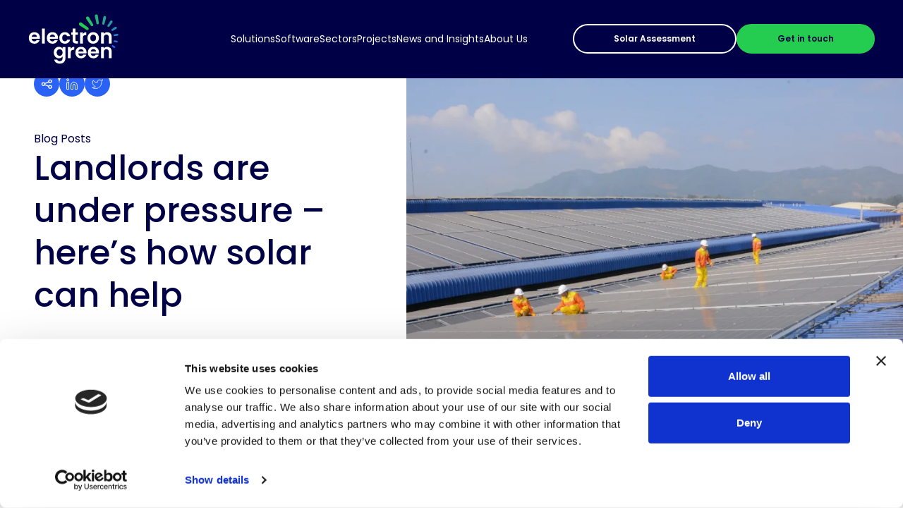

--- FILE ---
content_type: text/html; charset=UTF-8
request_url: https://electrongreen.com/landlords-are-under-pressure-heres-how-solar-can-help/
body_size: 22834
content:
<!doctype html>
<html lang="en-US">

<head>
    <script type="text/javascript"
		id="Cookiebot"
		src="https://consent.cookiebot.com/uc.js"
		data-cbid="97de3e56-3a54-4eea-b736-22b7dea31443"
							async	></script>
<script>
	window.dataLayer = window.dataLayer || [];
	function gtag() {
		dataLayer.push(arguments);
	}
	gtag("consent", "default", {
		ad_storage: "denied",
		analytics_storage: "denied",
		functionality_storage: "denied",
		personalization_storage: "denied",
		security_storage: "granted",
		wait_for_update: 500,
	});
	gtag("set", "ads_data_redaction", true);
	gtag("set", "url_passthrough", true);
</script>
<meta name='robots' content='index, follow, max-image-preview:large, max-snippet:-1, max-video-preview:-1' />
<link rel="alternate" hreflang="en" href="https://electrongreen.com/landlords-are-under-pressure-heres-how-solar-can-help/" />
<link rel="alternate" hreflang="x-default" href="https://electrongreen.com/landlords-are-under-pressure-heres-how-solar-can-help/" />

	<!-- This site is optimized with the Yoast SEO plugin v20.12 - https://yoast.com/wordpress/plugins/seo/ -->
	<title>Landlords Under Pressure | How Can Solar Help? | Electron Green</title>
	<meta name="description" content="In an increasingly environmentally conscious world, purchasing behaviour is turning green. Find out how solar energy can benefit UK landlords and more in this guide." />
	<link rel="canonical" href="https://electrongreen.com/landlords-are-under-pressure-heres-how-solar-can-help/" />
	<meta property="og:locale" content="en_US" />
	<meta property="og:type" content="article" />
	<meta property="og:title" content="Landlords Under Pressure | How Can Solar Help? | Electron Green" />
	<meta property="og:description" content="In an increasingly environmentally conscious world, purchasing behaviour is turning green. Find out how solar energy can benefit UK landlords and more in this guide." />
	<meta property="og:url" content="https://electrongreen.com/landlords-are-under-pressure-heres-how-solar-can-help/" />
	<meta property="og:site_name" content="Electron Green" />
	<meta property="article:published_time" content="2023-06-28T08:50:05+00:00" />
	<meta property="article:modified_time" content="2024-09-16T14:58:19+00:00" />
	<meta property="og:image" content="https://d2zxg4e01vc7i8.cloudfront.net/production/uploads/2023/06/electrongreen_favicon_720.png" />
	<meta property="og:image:width" content="720" />
	<meta property="og:image:height" content="720" />
	<meta property="og:image:type" content="image/png" />
	<meta name="author" content="dev" />
	<meta name="twitter:card" content="summary_large_image" />
	<meta name="twitter:label1" content="Written by" />
	<meta name="twitter:data1" content="dev" />
	<meta name="twitter:label2" content="Est. reading time" />
	<meta name="twitter:data2" content="4 minutes" />
	<script type="application/ld+json" class="yoast-schema-graph">{"@context":"https://schema.org","@graph":[{"@type":"Article","@id":"https://electrongreen.com/landlords-are-under-pressure-heres-how-solar-can-help/#article","isPartOf":{"@id":"https://electrongreen.com/landlords-are-under-pressure-heres-how-solar-can-help/"},"author":{"name":"dev","@id":"https://electrongreen.com/#/schema/person/74f9d1176a27e0d8e1b7d064b1ee50d7"},"headline":"Landlords are under pressure &#8211; here&#8217;s how solar can help","datePublished":"2023-06-28T08:50:05+00:00","dateModified":"2024-09-16T14:58:19+00:00","mainEntityOfPage":{"@id":"https://electrongreen.com/landlords-are-under-pressure-heres-how-solar-can-help/"},"wordCount":866,"commentCount":0,"publisher":{"@id":"https://electrongreen.com/#organization"},"articleSection":["Blog Posts"],"inLanguage":"en-US","potentialAction":[{"@type":"CommentAction","name":"Comment","target":["https://electrongreen.com/landlords-are-under-pressure-heres-how-solar-can-help/#respond"]}]},{"@type":"WebPage","@id":"https://electrongreen.com/landlords-are-under-pressure-heres-how-solar-can-help/","url":"https://electrongreen.com/landlords-are-under-pressure-heres-how-solar-can-help/","name":"Landlords Under Pressure | How Can Solar Help? | Electron Green","isPartOf":{"@id":"https://electrongreen.com/#website"},"datePublished":"2023-06-28T08:50:05+00:00","dateModified":"2024-09-16T14:58:19+00:00","description":"In an increasingly environmentally conscious world, purchasing behaviour is turning green. Find out how solar energy can benefit UK landlords and more in this guide.","breadcrumb":{"@id":"https://electrongreen.com/landlords-are-under-pressure-heres-how-solar-can-help/#breadcrumb"},"inLanguage":"en-US","potentialAction":[{"@type":"ReadAction","target":["https://electrongreen.com/landlords-are-under-pressure-heres-how-solar-can-help/"]}]},{"@type":"BreadcrumbList","@id":"https://electrongreen.com/landlords-are-under-pressure-heres-how-solar-can-help/#breadcrumb","itemListElement":[{"@type":"ListItem","position":1,"name":"Home","item":"https://electrongreen.com/"},{"@type":"ListItem","position":2,"name":"Landlords are under pressure &#8211; here&#8217;s how solar can help"}]},{"@type":"WebSite","@id":"https://electrongreen.com/#website","url":"https://electrongreen.com/","name":"Electron Green","description":"Commercial Solar Panels For Businesses","publisher":{"@id":"https://electrongreen.com/#organization"},"potentialAction":[{"@type":"SearchAction","target":{"@type":"EntryPoint","urlTemplate":"https://electrongreen.com/?s={search_term_string}"},"query-input":"required name=search_term_string"}],"inLanguage":"en-US"},{"@type":"Organization","@id":"https://electrongreen.com/#organization","name":"Electron Green","url":"https://electrongreen.com/","logo":{"@type":"ImageObject","inLanguage":"en-US","@id":"https://electrongreen.com/#/schema/logo/image/","url":"https://d2zxg4e01vc7i8.cloudfront.net/production/uploads/2023/06/electrongreen_favicon_720.png","contentUrl":"https://d2zxg4e01vc7i8.cloudfront.net/production/uploads/2023/06/electrongreen_favicon_720.png","width":720,"height":720,"caption":"Electron Green"},"image":{"@id":"https://electrongreen.com/#/schema/logo/image/"}},{"@type":"Person","@id":"https://electrongreen.com/#/schema/person/74f9d1176a27e0d8e1b7d064b1ee50d7","name":"dev","image":{"@type":"ImageObject","inLanguage":"en-US","@id":"https://electrongreen.com/#/schema/person/image/","url":"https://secure.gravatar.com/avatar/bf77c7848e5cfb380175b4224527b167?s=96&d=mm&r=g","contentUrl":"https://secure.gravatar.com/avatar/bf77c7848e5cfb380175b4224527b167?s=96&d=mm&r=g","caption":"dev"},"sameAs":["https://electrongreen.com/wp"],"url":"https://electrongreen.com/author/dev/"}]}</script>
	<!-- / Yoast SEO plugin. -->


<link rel='dns-prefetch' href='//electrongreen.com' />
<link rel='dns-prefetch' href='//d2zxg4e01vc7i8.cloudfront.net' />
<script type="text/javascript">
/* <![CDATA[ */
window._wpemojiSettings = {"baseUrl":"https:\/\/s.w.org\/images\/core\/emoji\/15.0.3\/72x72\/","ext":".png","svgUrl":"https:\/\/s.w.org\/images\/core\/emoji\/15.0.3\/svg\/","svgExt":".svg","source":{"concatemoji":"https:\/\/electrongreen.com\/wp\/wp-includes\/js\/wp-emoji-release.min.js?ver=6.6"}};
/*! This file is auto-generated */
!function(i,n){var o,s,e;function c(e){try{var t={supportTests:e,timestamp:(new Date).valueOf()};sessionStorage.setItem(o,JSON.stringify(t))}catch(e){}}function p(e,t,n){e.clearRect(0,0,e.canvas.width,e.canvas.height),e.fillText(t,0,0);var t=new Uint32Array(e.getImageData(0,0,e.canvas.width,e.canvas.height).data),r=(e.clearRect(0,0,e.canvas.width,e.canvas.height),e.fillText(n,0,0),new Uint32Array(e.getImageData(0,0,e.canvas.width,e.canvas.height).data));return t.every(function(e,t){return e===r[t]})}function u(e,t,n){switch(t){case"flag":return n(e,"\ud83c\udff3\ufe0f\u200d\u26a7\ufe0f","\ud83c\udff3\ufe0f\u200b\u26a7\ufe0f")?!1:!n(e,"\ud83c\uddfa\ud83c\uddf3","\ud83c\uddfa\u200b\ud83c\uddf3")&&!n(e,"\ud83c\udff4\udb40\udc67\udb40\udc62\udb40\udc65\udb40\udc6e\udb40\udc67\udb40\udc7f","\ud83c\udff4\u200b\udb40\udc67\u200b\udb40\udc62\u200b\udb40\udc65\u200b\udb40\udc6e\u200b\udb40\udc67\u200b\udb40\udc7f");case"emoji":return!n(e,"\ud83d\udc26\u200d\u2b1b","\ud83d\udc26\u200b\u2b1b")}return!1}function f(e,t,n){var r="undefined"!=typeof WorkerGlobalScope&&self instanceof WorkerGlobalScope?new OffscreenCanvas(300,150):i.createElement("canvas"),a=r.getContext("2d",{willReadFrequently:!0}),o=(a.textBaseline="top",a.font="600 32px Arial",{});return e.forEach(function(e){o[e]=t(a,e,n)}),o}function t(e){var t=i.createElement("script");t.src=e,t.defer=!0,i.head.appendChild(t)}"undefined"!=typeof Promise&&(o="wpEmojiSettingsSupports",s=["flag","emoji"],n.supports={everything:!0,everythingExceptFlag:!0},e=new Promise(function(e){i.addEventListener("DOMContentLoaded",e,{once:!0})}),new Promise(function(t){var n=function(){try{var e=JSON.parse(sessionStorage.getItem(o));if("object"==typeof e&&"number"==typeof e.timestamp&&(new Date).valueOf()<e.timestamp+604800&&"object"==typeof e.supportTests)return e.supportTests}catch(e){}return null}();if(!n){if("undefined"!=typeof Worker&&"undefined"!=typeof OffscreenCanvas&&"undefined"!=typeof URL&&URL.createObjectURL&&"undefined"!=typeof Blob)try{var e="postMessage("+f.toString()+"("+[JSON.stringify(s),u.toString(),p.toString()].join(",")+"));",r=new Blob([e],{type:"text/javascript"}),a=new Worker(URL.createObjectURL(r),{name:"wpTestEmojiSupports"});return void(a.onmessage=function(e){c(n=e.data),a.terminate(),t(n)})}catch(e){}c(n=f(s,u,p))}t(n)}).then(function(e){for(var t in e)n.supports[t]=e[t],n.supports.everything=n.supports.everything&&n.supports[t],"flag"!==t&&(n.supports.everythingExceptFlag=n.supports.everythingExceptFlag&&n.supports[t]);n.supports.everythingExceptFlag=n.supports.everythingExceptFlag&&!n.supports.flag,n.DOMReady=!1,n.readyCallback=function(){n.DOMReady=!0}}).then(function(){return e}).then(function(){var e;n.supports.everything||(n.readyCallback(),(e=n.source||{}).concatemoji?t(e.concatemoji):e.wpemoji&&e.twemoji&&(t(e.twemoji),t(e.wpemoji)))}))}((window,document),window._wpemojiSettings);
/* ]]> */
</script>
<style id='wp-emoji-styles-inline-css' type='text/css'>

	img.wp-smiley, img.emoji {
		display: inline !important;
		border: none !important;
		box-shadow: none !important;
		height: 1em !important;
		width: 1em !important;
		margin: 0 0.07em !important;
		vertical-align: -0.1em !important;
		background: none !important;
		padding: 0 !important;
	}
</style>
<link rel='stylesheet' id='wp-block-library-css' href='https://electrongreen.com/wp/wp-includes/css/dist/block-library/style.min.css?ver=6.6' type='text/css' media='all' />
<style id='classic-theme-styles-inline-css' type='text/css'>
/*! This file is auto-generated */
.wp-block-button__link{color:#fff;background-color:#32373c;border-radius:9999px;box-shadow:none;text-decoration:none;padding:calc(.667em + 2px) calc(1.333em + 2px);font-size:1.125em}.wp-block-file__button{background:#32373c;color:#fff;text-decoration:none}
</style>
<style id='global-styles-inline-css' type='text/css'>
:root{--wp--preset--aspect-ratio--square: 1;--wp--preset--aspect-ratio--4-3: 4/3;--wp--preset--aspect-ratio--3-4: 3/4;--wp--preset--aspect-ratio--3-2: 3/2;--wp--preset--aspect-ratio--2-3: 2/3;--wp--preset--aspect-ratio--16-9: 16/9;--wp--preset--aspect-ratio--9-16: 9/16;--wp--preset--color--black: #000000;--wp--preset--color--cyan-bluish-gray: #abb8c3;--wp--preset--color--white: #ffffff;--wp--preset--color--pale-pink: #f78da7;--wp--preset--color--vivid-red: #cf2e2e;--wp--preset--color--luminous-vivid-orange: #ff6900;--wp--preset--color--luminous-vivid-amber: #fcb900;--wp--preset--color--light-green-cyan: #7bdcb5;--wp--preset--color--vivid-green-cyan: #00d084;--wp--preset--color--pale-cyan-blue: #8ed1fc;--wp--preset--color--vivid-cyan-blue: #0693e3;--wp--preset--color--vivid-purple: #9b51e0;--wp--preset--gradient--vivid-cyan-blue-to-vivid-purple: linear-gradient(135deg,rgba(6,147,227,1) 0%,rgb(155,81,224) 100%);--wp--preset--gradient--light-green-cyan-to-vivid-green-cyan: linear-gradient(135deg,rgb(122,220,180) 0%,rgb(0,208,130) 100%);--wp--preset--gradient--luminous-vivid-amber-to-luminous-vivid-orange: linear-gradient(135deg,rgba(252,185,0,1) 0%,rgba(255,105,0,1) 100%);--wp--preset--gradient--luminous-vivid-orange-to-vivid-red: linear-gradient(135deg,rgba(255,105,0,1) 0%,rgb(207,46,46) 100%);--wp--preset--gradient--very-light-gray-to-cyan-bluish-gray: linear-gradient(135deg,rgb(238,238,238) 0%,rgb(169,184,195) 100%);--wp--preset--gradient--cool-to-warm-spectrum: linear-gradient(135deg,rgb(74,234,220) 0%,rgb(151,120,209) 20%,rgb(207,42,186) 40%,rgb(238,44,130) 60%,rgb(251,105,98) 80%,rgb(254,248,76) 100%);--wp--preset--gradient--blush-light-purple: linear-gradient(135deg,rgb(255,206,236) 0%,rgb(152,150,240) 100%);--wp--preset--gradient--blush-bordeaux: linear-gradient(135deg,rgb(254,205,165) 0%,rgb(254,45,45) 50%,rgb(107,0,62) 100%);--wp--preset--gradient--luminous-dusk: linear-gradient(135deg,rgb(255,203,112) 0%,rgb(199,81,192) 50%,rgb(65,88,208) 100%);--wp--preset--gradient--pale-ocean: linear-gradient(135deg,rgb(255,245,203) 0%,rgb(182,227,212) 50%,rgb(51,167,181) 100%);--wp--preset--gradient--electric-grass: linear-gradient(135deg,rgb(202,248,128) 0%,rgb(113,206,126) 100%);--wp--preset--gradient--midnight: linear-gradient(135deg,rgb(2,3,129) 0%,rgb(40,116,252) 100%);--wp--preset--font-size--small: 13px;--wp--preset--font-size--medium: 20px;--wp--preset--font-size--large: 36px;--wp--preset--font-size--x-large: 42px;--wp--preset--spacing--20: 0.44rem;--wp--preset--spacing--30: 0.67rem;--wp--preset--spacing--40: 1rem;--wp--preset--spacing--50: 1.5rem;--wp--preset--spacing--60: 2.25rem;--wp--preset--spacing--70: 3.38rem;--wp--preset--spacing--80: 5.06rem;--wp--preset--shadow--natural: 6px 6px 9px rgba(0, 0, 0, 0.2);--wp--preset--shadow--deep: 12px 12px 50px rgba(0, 0, 0, 0.4);--wp--preset--shadow--sharp: 6px 6px 0px rgba(0, 0, 0, 0.2);--wp--preset--shadow--outlined: 6px 6px 0px -3px rgba(255, 255, 255, 1), 6px 6px rgba(0, 0, 0, 1);--wp--preset--shadow--crisp: 6px 6px 0px rgba(0, 0, 0, 1);}:where(.is-layout-flex){gap: 0.5em;}:where(.is-layout-grid){gap: 0.5em;}body .is-layout-flex{display: flex;}.is-layout-flex{flex-wrap: wrap;align-items: center;}.is-layout-flex > :is(*, div){margin: 0;}body .is-layout-grid{display: grid;}.is-layout-grid > :is(*, div){margin: 0;}:where(.wp-block-columns.is-layout-flex){gap: 2em;}:where(.wp-block-columns.is-layout-grid){gap: 2em;}:where(.wp-block-post-template.is-layout-flex){gap: 1.25em;}:where(.wp-block-post-template.is-layout-grid){gap: 1.25em;}.has-black-color{color: var(--wp--preset--color--black) !important;}.has-cyan-bluish-gray-color{color: var(--wp--preset--color--cyan-bluish-gray) !important;}.has-white-color{color: var(--wp--preset--color--white) !important;}.has-pale-pink-color{color: var(--wp--preset--color--pale-pink) !important;}.has-vivid-red-color{color: var(--wp--preset--color--vivid-red) !important;}.has-luminous-vivid-orange-color{color: var(--wp--preset--color--luminous-vivid-orange) !important;}.has-luminous-vivid-amber-color{color: var(--wp--preset--color--luminous-vivid-amber) !important;}.has-light-green-cyan-color{color: var(--wp--preset--color--light-green-cyan) !important;}.has-vivid-green-cyan-color{color: var(--wp--preset--color--vivid-green-cyan) !important;}.has-pale-cyan-blue-color{color: var(--wp--preset--color--pale-cyan-blue) !important;}.has-vivid-cyan-blue-color{color: var(--wp--preset--color--vivid-cyan-blue) !important;}.has-vivid-purple-color{color: var(--wp--preset--color--vivid-purple) !important;}.has-black-background-color{background-color: var(--wp--preset--color--black) !important;}.has-cyan-bluish-gray-background-color{background-color: var(--wp--preset--color--cyan-bluish-gray) !important;}.has-white-background-color{background-color: var(--wp--preset--color--white) !important;}.has-pale-pink-background-color{background-color: var(--wp--preset--color--pale-pink) !important;}.has-vivid-red-background-color{background-color: var(--wp--preset--color--vivid-red) !important;}.has-luminous-vivid-orange-background-color{background-color: var(--wp--preset--color--luminous-vivid-orange) !important;}.has-luminous-vivid-amber-background-color{background-color: var(--wp--preset--color--luminous-vivid-amber) !important;}.has-light-green-cyan-background-color{background-color: var(--wp--preset--color--light-green-cyan) !important;}.has-vivid-green-cyan-background-color{background-color: var(--wp--preset--color--vivid-green-cyan) !important;}.has-pale-cyan-blue-background-color{background-color: var(--wp--preset--color--pale-cyan-blue) !important;}.has-vivid-cyan-blue-background-color{background-color: var(--wp--preset--color--vivid-cyan-blue) !important;}.has-vivid-purple-background-color{background-color: var(--wp--preset--color--vivid-purple) !important;}.has-black-border-color{border-color: var(--wp--preset--color--black) !important;}.has-cyan-bluish-gray-border-color{border-color: var(--wp--preset--color--cyan-bluish-gray) !important;}.has-white-border-color{border-color: var(--wp--preset--color--white) !important;}.has-pale-pink-border-color{border-color: var(--wp--preset--color--pale-pink) !important;}.has-vivid-red-border-color{border-color: var(--wp--preset--color--vivid-red) !important;}.has-luminous-vivid-orange-border-color{border-color: var(--wp--preset--color--luminous-vivid-orange) !important;}.has-luminous-vivid-amber-border-color{border-color: var(--wp--preset--color--luminous-vivid-amber) !important;}.has-light-green-cyan-border-color{border-color: var(--wp--preset--color--light-green-cyan) !important;}.has-vivid-green-cyan-border-color{border-color: var(--wp--preset--color--vivid-green-cyan) !important;}.has-pale-cyan-blue-border-color{border-color: var(--wp--preset--color--pale-cyan-blue) !important;}.has-vivid-cyan-blue-border-color{border-color: var(--wp--preset--color--vivid-cyan-blue) !important;}.has-vivid-purple-border-color{border-color: var(--wp--preset--color--vivid-purple) !important;}.has-vivid-cyan-blue-to-vivid-purple-gradient-background{background: var(--wp--preset--gradient--vivid-cyan-blue-to-vivid-purple) !important;}.has-light-green-cyan-to-vivid-green-cyan-gradient-background{background: var(--wp--preset--gradient--light-green-cyan-to-vivid-green-cyan) !important;}.has-luminous-vivid-amber-to-luminous-vivid-orange-gradient-background{background: var(--wp--preset--gradient--luminous-vivid-amber-to-luminous-vivid-orange) !important;}.has-luminous-vivid-orange-to-vivid-red-gradient-background{background: var(--wp--preset--gradient--luminous-vivid-orange-to-vivid-red) !important;}.has-very-light-gray-to-cyan-bluish-gray-gradient-background{background: var(--wp--preset--gradient--very-light-gray-to-cyan-bluish-gray) !important;}.has-cool-to-warm-spectrum-gradient-background{background: var(--wp--preset--gradient--cool-to-warm-spectrum) !important;}.has-blush-light-purple-gradient-background{background: var(--wp--preset--gradient--blush-light-purple) !important;}.has-blush-bordeaux-gradient-background{background: var(--wp--preset--gradient--blush-bordeaux) !important;}.has-luminous-dusk-gradient-background{background: var(--wp--preset--gradient--luminous-dusk) !important;}.has-pale-ocean-gradient-background{background: var(--wp--preset--gradient--pale-ocean) !important;}.has-electric-grass-gradient-background{background: var(--wp--preset--gradient--electric-grass) !important;}.has-midnight-gradient-background{background: var(--wp--preset--gradient--midnight) !important;}.has-small-font-size{font-size: var(--wp--preset--font-size--small) !important;}.has-medium-font-size{font-size: var(--wp--preset--font-size--medium) !important;}.has-large-font-size{font-size: var(--wp--preset--font-size--large) !important;}.has-x-large-font-size{font-size: var(--wp--preset--font-size--x-large) !important;}
:where(.wp-block-post-template.is-layout-flex){gap: 1.25em;}:where(.wp-block-post-template.is-layout-grid){gap: 1.25em;}
:where(.wp-block-columns.is-layout-flex){gap: 2em;}:where(.wp-block-columns.is-layout-grid){gap: 2em;}
:root :where(.wp-block-pullquote){font-size: 1.5em;line-height: 1.6;}
</style>
<link rel='stylesheet' id='contact-form-7-css' href='https://electrongreen.com/app/mu-plugins/contact-form-7/includes/css/styles.css?ver=5.7.7' type='text/css' media='all' />
<link rel='stylesheet' id='wpml-blocks-css' href='https://electrongreen.com/app/plugins/sitepress-multilingual-cms/dist/css/blocks/styles.css?ver=4.6.3' type='text/css' media='all' />
<link rel='stylesheet' id='wpml-legacy-dropdown-click-0-css' href='//electrongreen.com/app/plugins/sitepress-multilingual-cms/templates/language-switchers/legacy-dropdown-click/style.min.css?ver=1' type='text/css' media='all' />
<link rel='stylesheet' id='wp-pagenavi-css' href='https://electrongreen.com/app/plugins/wp-pagenavi/pagenavi-css.css?ver=2.70' type='text/css' media='all' />
<link rel='stylesheet' id='style-css' href='https://electrongreen.com/app/themes/electrongreen/dist/css/app.css?ver=1.4.11' type='text/css' media='all' />
<script type="text/javascript" src="https://electrongreen.com/wp/wp-includes/js/jquery/jquery.min.js?ver=3.7.1" id="jquery-core-js"></script>
<script type="text/javascript" src="https://electrongreen.com/wp/wp-includes/js/jquery/jquery-migrate.min.js?ver=3.4.1" id="jquery-migrate-js"></script>
<script type="text/javascript" id="wpml-cookie-js-extra">
/* <![CDATA[ */
var wpml_cookies = {"wp-wpml_current_language":{"value":"en","expires":1,"path":"\/"}};
var wpml_cookies = {"wp-wpml_current_language":{"value":"en","expires":1,"path":"\/"}};
/* ]]> */
</script>
<script type="text/javascript" src="https://electrongreen.com/app/plugins/sitepress-multilingual-cms/res/js/cookies/language-cookie.js?ver=4.6.3" id="wpml-cookie-js"></script>
<script type="text/javascript" src="https://electrongreen.com/app/plugins/electron-green-data-capture/dist/js/main.js?ver=1.7.8" id="elg-dc-js-js"></script>
<script type="text/javascript" src="//electrongreen.com/app/plugins/sitepress-multilingual-cms/templates/language-switchers/legacy-dropdown-click/script.min.js?ver=1" id="wpml-legacy-dropdown-click-0-js"></script>
<link rel="https://api.w.org/" href="https://electrongreen.com/wp-json/" /><link rel="alternate" title="JSON" type="application/json" href="https://electrongreen.com/wp-json/wp/v2/posts/978" /><link rel="alternate" title="oEmbed (JSON)" type="application/json+oembed" href="https://electrongreen.com/wp-json/oembed/1.0/embed?url=https%3A%2F%2Felectrongreen.com%2Flandlords-are-under-pressure-heres-how-solar-can-help%2F" />
<link rel="alternate" title="oEmbed (XML)" type="text/xml+oembed" href="https://electrongreen.com/wp-json/oembed/1.0/embed?url=https%3A%2F%2Felectrongreen.com%2Flandlords-are-under-pressure-heres-how-solar-can-help%2F&#038;format=xml" />
<meta name="generator" content="WPML ver:4.6.3 stt:1,3,27;" />

<script id="elg-dc-form" type="text/html" data-stylesheet="https://electrongreen.com/app/plugins/electron-green-data-capture/dist/css/style.css?v=1.7.8" data-domain-token="">
    
<div class="absolute z-[999] bottom-8 sm:bottom-12 right-0 bg-blue rounded-tl-lg rounded-bl-lg shadow-lg py-6 pr-4 md:pr-12 px-12 font-poppins text-white text-left flex flex-col gap-4 overflow-hidden translate-y-1/2 transition-all duration-[750ms] ease-out-expo prompt-closed" style="opacity: 0;" data-elg-dc-prompt>
    <button class="absolute top-0 left-0 w-5 h-full transition-all duration-300 bg-blue-light hover:bg-green group close-prompt" data-action="hide-prompt">
            <svg class="w-[18px] pointer-events-none absolute inset-y-0 my-auto -right-2 transition-all duration-300 group-hover:fill-green" fill="#2963f4" viewBox="0 0 24 24" xmlns="http://www.w3.org/2000/svg">
        <path d="m17 12h-10m10 0-4 4m4-4-4-4m8 4c0 4.9706-4.0294 9-9 9-4.97056 0-9-4.0294-9-9 0-4.97056 4.02944-9 9-9 4.9706 0 9 4.02944 9 9z" stroke="#FFFFFF" stroke-linecap="round" stroke-linejoin="round" stroke-width="1.5" />
    </svg>
        <span class="sr-only">Close prompt</span>
    </button>
    <button class="absolute top-0 left-0 hidden w-8 h-full transition-all duration-300 bg-blue-light hover:bg-green group show-prompt" data-action="show-prompt">
            <svg class="origin-center rotate-180 w-[18px] pointer-events-none absolute inset-0 m-auto transition-all duration-300 group-hover:fill-green" fill="#2963f4" viewBox="0 0 24 24" xmlns="http://www.w3.org/2000/svg">
        <path d="m17 12h-10m10 0-4 4m4-4-4-4m8 4c0 4.9706-4.0294 9-9 9-4.97056 0-9-4.0294-9-9 0-4.97056 4.02944-9 9-9 4.9706 0 9 4.02944 9 9z" stroke="#FFFFFF" stroke-linecap="round" stroke-linejoin="round" stroke-width="1.5" />
    </svg>
        <span class="sr-only">Open prompt</span>
    </button>
    <p class="mb-3 text-lg sm:text-xl md:text-[26px] md:leading-8 max-w-[275px]">How much will <br>your company save?</p>
    <button class="mb-3 bg-green border-2 border-solid border-green text-blue font-bold text-xs py-2.5 px-6 w-[185px] sm:w-fit rounded-full transition-all duration-300 hover:bg-white" data-action="open-modal" aria-label="Click to open modal and complete your 60 second assessment">Complete your 60 second assessment</button>
    <p class="text-xs text-white">No capital, no risk, guaranteed</p>
</div>

<div class="fixed z-[99999] inset-0 overflow-auto bg-blue bg-opacity-80 font-poppins text-center hidden transition-opacity duration-500 ease-linear opacity-0" data-elg-dc-modal>
    <div class="flex items-center justify-center min-h-full p-8 transition-transform duration-500 scale-75 ease-out-expo" data-elg-dc-modal-inner>
        <div class="bg-white text-blue bg-opacity-95 rounded-lg shadow-lg p-8 sm:px-16 sm:py-12 w-[740px] relative">
            <button class="absolute top-0 right-0 flex items-center justify-center w-16 h-16" data-action="close-modal">
                    <svg class="w-[22px] pointer-events-none" xmlns="http://www.w3.org/2000/svg" fill="currentColor" viewBox="0 0 22 22">
        <path fill-rule="evenodd" d="M11 1.75a9.25 9.25 0 1 0 0 18.5 9.25 9.25 0 0 0 0-18.5ZM.25 11a10.75 10.75 0 1 1 21.5 0 10.75 10.75 0 0 1-21.5 0Z" clip-rule="evenodd" />
        <path fill-rule="evenodd" d="M15.77 6.23c.3.29.3.76 0 1.06L7.3 15.77a.75.75 0 0 1-1.06-1.06l8.48-8.48c.3-.3.77-.3 1.06 0Z" clip-rule="evenodd" />
        <path fill-rule="evenodd" d="M6.23 6.23c.29-.3.76-.3 1.06 0l8.48 8.48a.75.75 0 1 1-1.06 1.06L6.23 7.3a.75.75 0 0 1 0-1.06Z" clip-rule="evenodd" />
    </svg>
                <span class="sr-only">Close</span>
            </button>
            <div data-elg-dc-progress></div>
            <form method="post" action="https://electrongreen.com/wp/wp-admin/admin-ajax.php" data-elg-dc-form>
                <fieldset class="text-xl font-bold" data-elg-dc-panel>
                    <p class="mb-8">Hello.</p>
                    <p>Please tell us a little about your business so that we can assess your roof for solar and calculate your potential savings.</p>
                </fieldset>
                <fieldset data-elg-dc-panel>
                        <p class="text-xl font-bold max-w-[440px] mx-auto mb-12">Is this enquiry for a business or residential property?</p>
    <div class="max-w-[480px] mx-auto text-sm flex flex-wrap items-center justify-center gap-x-6 gap-y-4">
                    <label class="flex items-center justify-center gap-2">
                <input type="radio" name="elg-dc-sector" value="Business">
                Business            </label>
                    <label class="flex items-center justify-center gap-2">
                <input type="radio" name="elg-dc-sector" value="Residential">
                Residential            </label>
            </div>
                    <p class="hidden mt-8 text-sm text-slate" data-elg-dc-sector-prompt>We currently only offer services to businesses.</p>
                </fieldset>
                <fieldset data-elg-dc-panel>
                        <p class="text-xl font-bold max-w-[440px] mx-auto mb-12">In relation to your business property, which best describes you?</p>
    <div class="max-w-[480px] mx-auto text-sm flex flex-wrap items-center justify-center gap-x-6 gap-y-4">
                    <label class="flex items-center justify-center gap-2">
                <input type="radio" name="elg-dc-type" value="Tenant">
                Tenant            </label>
                    <label class="flex items-center justify-center gap-2">
                <input type="radio" name="elg-dc-type" value="Landlord">
                Landlord            </label>
                    <label class="flex items-center justify-center gap-2">
                <input type="radio" name="elg-dc-type" value="Owner Occupier">
                Owner Occupier            </label>
            </div>
                </fieldset>
                <fieldset data-elg-dc-panel>
                        <p class="text-xl font-bold max-w-[440px] mx-auto mb-12">Which best describes your operating times within the property?</p>
    <div class="max-w-[480px] mx-auto text-sm flex flex-wrap items-center justify-center gap-x-6 gap-y-4">
                    <label class="flex items-center justify-center gap-2">
                <input type="radio" name="elg-dc-operation" value="5 days a week">
                5 days a week            </label>
                    <label class="flex items-center justify-center gap-2">
                <input type="radio" name="elg-dc-operation" value="7 days a week">
                7 days a week            </label>
            </div>
                </fieldset>
                <fieldset data-elg-dc-panel>
                    <p class="sr-only">Company Details</p>
                    <p class="text-xl font-bold max-w-[440px] mx-auto mb-12">Please provide the address of the property you would like assessed for solar.</p>
                    <div class="gap-6 sm:flex">
                        <p class="sr-only">Company</p>
                        <label class="w-full field">
                            <span class="label">Company <sup>*</sup></span>
                            <input type="text" name="elg-dc-company">
                        </label>
                    </div>
                    <div class="gap-6 sm:flex">
                        <label class="w-full field">
                            <span class="label">Street address <sup>*</sup></span>
                            <input type="text" name="elg-dc-street-address">
                        </label>
                    </div>
                    <div class="gap-6 sm:flex">
                        <label class="w-full field">
                            <span class="label">Postcode <sup>*</sup></span>
                            <input type="text" name="elg-dc-postcode">
                        </label>
                        <label class="w-full field">
                            <span class="label">City <sup>*</sup></span>
                            <input type="text" name="elg-dc-city">
                        </label>
                    </div>
                </fieldset>
                <fieldset data-elg-dc-panel>
                    <p class="sr-only">Personal Details</p>
                    <p class="text-xl font-bold max-w-[440px] mx-auto mb-12">Please provide contact details so that we can come back to you with a solar assessment including estimated electricity generation and savings.</p>
                    <div class="gap-6 sm:flex">
                        <label class="w-full field">
                            <span class="label">First Name <sup>*</sup></span>
                            <input type="text" name="elg-dc-first-name">
                        </label>
                        <label class="w-full field">
                            <span class="label">Last Name <sup>*</sup></span>
                            <input type="text" name="elg-dc-last-name">
                        </label>
                    </div>
                    <p class="sr-only">Position in Company</p>
                    <label class="field">
                        <span class="label">Position in Company <sup>*</sup></span>
                        <input type="text" name="elg-dc-position">
                    </label>
                    <div class="gap-6 sm:flex">
                        <label class="w-full field">
                            <span class="label">Email Address <sup>*</sup></span>
                            <input type="text" name="elg-dc-email">
                        </label>
                        <label class="w-full field">
                            <span class="label">Phone Number <sup>*</sup></span>
                            <input type="text" name="elg-dc-phone">
                        </label>
                    </div>
                    <label>
                        <span class="label">Any further information you would like to share?</span>
                        <textarea class="min-h-[8em]" name="elg-dc-other"></textarea>
                    </label>
                </fieldset>
                <fieldset class="text-xl font-bold" data-elg-dc-panel>
                    <p class="mb-8">Thank you.</p>
                    <p>We will be in touch within the next 48 hours with our recommendations.</p>
                </fieldset>
                <fieldset class="sr-only">
                    <input id="elg-dc-latitude" type="hidden" name="elg-dc-latitude">
                    <input id="elg-dc-longitude" type="hidden" name="elg-dc-longitude">
                    <input type="hidden" name="action" value="elg-dc-submit">
                    <input type="submit" value="Finish">
                </fieldset>
            </form>
            <div class="flex items-center justify-center gap-4 mt-8 text-xs font-medium sm:mt-16" data-elg-dc-transport>
                <button class="flex items-center justify-center gap-2 sm:min-w-[160px] px-4 py-1.5 rounded-full border border-green" data-action="panel-back">
                    <svg class="w-[6px] rotate-180 pointer-events-none" xmlns="http://www.w3.org/2000/svg" fill="currentColor" viewBox="0 0 6 7">
                        <path d="M.42.75h2.12l2.62 2.7-2.62 2.68H.42l2.63-2.69L.42.76V.75Z" />
                    </svg>
                    Back
                </button>
                <button class="flex items-center justify-center gap-2 sm:min-w-[160px] px-4 py-1.5 rounded-full bg-green border border-green" data-action="panel-next">
                    <span class="pointer-events-none">Next</span>
                    <svg class="w-[6px] pointer-events-none" xmlns="http://www.w3.org/2000/svg" fill="currentColor" viewBox="0 0 6 7">
                        <path d="M.42.75h2.12l2.62 2.7-2.62 2.68H.42l2.63-2.69L.42.76V.75Z" />
                    </svg>
                </button>
            </div>
        </div>
    </div>
</div>

</script>

<script type="text/javascript" src="https://secure.leadforensics.com/js/801712.js" ></script>
<noscript><img src="https://secure.leadforensics.com/801712.png" style="display:none;" /></noscript>    <link rel="preconnect" href="https://fonts.googleapis.com">
    <link rel="preconnect" href="https://fonts.gstatic.com" crossorigin>
    <link href="https://fonts.googleapis.com/css2?family=Poppins:wght@300;400;500;600&display=swap" rel="stylesheet">

    <!-- Required Core Stylesheet -->
    <link rel="stylesheet" href="https://cdnjs.cloudflare.com/ajax/libs/Glide.js/3.2.0/css/glide.core.min.css">
    <!-- Optional Theme Stylesheet -->
    <link rel="stylesheet" href="https://cdnjs.cloudflare.com/ajax/libs/Glide.js/3.2.0/css/glide.theme.min.css">

    <link href="https://unpkg.com/aos@2.3.1/dist/aos.css" rel="stylesheet">

    <meta name="viewport" content="width=device-width,initial-scale=1" />

    <link rel="apple-touch-icon" sizes="57x57" href="https://electrongreen.com/app/themes/electrongreen/assets/apple-icon-57x57.png">
    <link rel="apple-touch-icon" sizes="60x60" href="https://electrongreen.com/app/themes/electrongreen/assets/apple-icon-60x60.png">
    <link rel="apple-touch-icon" sizes="72x72" href="https://electrongreen.com/app/themes/electrongreen/assets/apple-icon-72x72.png">
    <link rel="apple-touch-icon" sizes="76x76" href="https://electrongreen.com/app/themes/electrongreen/assets/apple-icon-76x76.png">
    <link rel="apple-touch-icon" sizes="114x114" href="https://electrongreen.com/app/themes/electrongreen/assets/apple-icon-114x114.png">
    <link rel="apple-touch-icon" sizes="120x120" href="https://electrongreen.com/app/themes/electrongreen/assets/apple-icon-120x120.png">
    <link rel="apple-touch-icon" sizes="144x144" href="https://electrongreen.com/app/themes/electrongreen/assets/apple-icon-144x144.png">
    <link rel="apple-touch-icon" sizes="152x152" href="https://electrongreen.com/app/themes/electrongreen/assets/apple-icon-152x152.png">
    <link rel="apple-touch-icon" sizes="180x180" href="https://electrongreen.com/app/themes/electrongreen/assets/apple-icon-180x180.png">
    <link rel="icon" type="image/png" sizes="192x192" href="https://electrongreen.com/app/themes/electrongreen/assets/android-icon-192x192.png">
    <link rel="icon" type="image/png" sizes="32x32" href="https://electrongreen.com/app/themes/electrongreen/assets/favicon-32x32.png">
    <link rel="icon" type="image/png" sizes="96x96" href="https://electrongreen.com/app/themes/electrongreen/assets/favicon-96x96.png">
    <link rel="icon" type="image/png" sizes="16x16" href="https://electrongreen.com/app/themes/electrongreen/assets/favicon-16x16.png">
    <link rel="manifest" href="https://electrongreen.com/app/themes/electrongreen/assets/manifest.json">
    <meta name="msapplication-TileColor" content="#ffffff">
    <meta name="msapplication-TileImage" content="https://electrongreen.com/app/themes/electrongreen/assets/ms-icon-144x144.png">
    <meta name="theme-color" content="#ffffff">

        <!-- Google Tag Manager -->
    <script>(function(w,d,s,l,i){w[l]=w[l]||[];w[l].push({'gtm.start':
    new Date().getTime(),event:'gtm.js'});var f=d.getElementsByTagName(s)[0],
    j=d.createElement(s),dl=l!='dataLayer'?'&l='+l:'';j.async=true;j.src=
    'https://www.googletagmanager.com/gtm.js?id='+i+dl;f.parentNode.insertBefore(j,f);
    })(window,document,'script','dataLayer','GTM-PF39MRK');</script>
    <!-- End Google Tag Manager -->
    </head>

<body class="post-template-default single single-post postid-978 single-format-standard text-navy">
        <!-- Google Tag Manager (noscript) -->
    <noscript><iframe src="https://www.googletagmanager.com/ns.html?id=GTM-PF39MRK"
    height="0" width="0" style="display:none;visibility:hidden"></iframe></noscript>
    <!-- End Google Tag Manager (noscript) -->
        
    
<header class="fixed top-0 w-full text-white bg-navy body-02 z-[9999]">
    <div class="container-lg relative z-[1] bg-navy">
        <div class="flex items-center justify-between gap-4 py-5 bg-navy">
            <a href="https://electrongreen.com" class="hover:opacity-60" aria-label="Click to navigate to the homepage">
                
<svg id="logo" xmlns="http://www.w3.org/2000/svg" fill="none" viewBox="0 0 107 59" class="transition-all w-32">
    <path fill="#278AB6" d="M99.697 19.861c-.385.007-.76-.2-.975-.532l-.018-.028a1.097 1.097 0 0 1 .01-1.237c.071-.101.163-.189.266-.262l3.846-2.67a1.34 1.34 0 0 1 .749-.242 1.325 1.325 0 0 1 1.241.788l.011.028a1.331 1.331 0 0 1-.552 1.682l-4.058 2.33a1.094 1.094 0 0 1-.498.143h-.022Z" />
    <path fill="#2797A2" d="M95.08 15.15a1.243 1.243 0 0 1-.731-.225 1.224 1.224 0 0 1-.34-1.67l3.239-5.042a1.51 1.51 0 0 1 1.24-.687c.396-.007.771.144 1.05.42l.025.025c.534.526.597 1.367.145 1.952l-3.63 4.701c-.22.284-.527.47-.842.511-.053.007-.102.011-.155.011" />
    <path fill="#2870DF" d="M104.996 33.556a1.23 1.23 0 0 1-.297-.035l-2.753-.73a.909.909 0 0 1-.651-1.085l.011-.05a.967.967 0 0 1 .155-.353.912.912 0 0 1 .707-.392h.004a.98.98 0 0 1 .187.014l2.81.49a1.073 1.073 0 0 1 .845 1.37l-.007.024a1.065 1.065 0 0 1-1.011.75" />
    <path fill="#287DCB" d="M102.083 25.978a1.016 1.016 0 0 1-1.007-.858l-.007-.042a1.016 1.016 0 0 1 .23-.851 1.03 1.03 0 0 1 .576-.326l3.425-.753a1.187 1.187 0 0 1 1.453 1.1v.035a1.19 1.19 0 0 1-1.032 1.23l-3.517.462a.885.885 0 0 1-.096.007h-.021l-.004-.004Z" />
    <path fill="#25C065" d="M75.532 14.2c-.484.007-.94-.22-1.216-.613L68.812 5.8a1.855 1.855 0 0 1-.297-1.499c.12-.525.463-.98.94-1.244l.04-.02c.271-.151.575-.232.887-.239a1.923 1.923 0 0 1 1.686.95l4.804 8.222c.286.49.258 1.086-.074 1.555a1.503 1.503 0 0 1-.442.414l-.032.02c-.23.148-.495.228-.76.239h-.032v.003Z" />
    <path fill="#26A58D" d="M89.089 12.501a1.53 1.53 0 0 1-.308-.031l-.053-.01c-.69-.152-1.138-.793-1.018-1.465l1.308-7.364a1.64 1.64 0 0 1 1.594-1.345c.213 0 .425.035.626.112l.035.014a1.62 1.62 0 0 1 .983 1.93l-1.94 7.217a1.31 1.31 0 0 1-.184.396c-.23.325-.608.525-1.011.54h-.029l-.003.006Z" />
    <path fill="#25B279" d="M82.213 12.035c-.657.01-1.234-.434-1.372-1.058l-1.898-8.474c-.113-.505 0-1.034.318-1.447A1.765 1.765 0 0 1 80.57.359h.032c.046-.004.074-.007.103-.007a1.774 1.774 0 0 1 1.788 1.53l1.146 8.545c.046.33-.007.638-.152.89-.209.364-.57.617-.994.69l-.042.007c-.07.014-.142.021-.209.021h-.028Z" />
    <path fill="#24CD50" d="M70.031 18.793a1.61 1.61 0 0 1-.89-.252c-.053-.035-5.36-3.398-8.17-5.2a1.96 1.96 0 0 1-.877-1.278c-.106-.518 0-1.044.301-1.478l.025-.035c.357-.515.954-.83 1.594-.841.449-.007.877.133 1.237.4 2.69 2.007 7.685 5.776 7.738 5.815.686.522.835 1.478.34 2.182-.297.42-.781.676-1.294.683" />
    <path fill="#2962F4" d="M102.066 40.033a1.083 1.083 0 0 1-.672-.22l-1.951-1.476a.95.95 0 0 1-.205-1.31.966.966 0 0 1 1.311-.259l2.068 1.31c.248.158.424.414.477.697.057.284-.007.572-.176.806l-.014.021c-.195.27-.502.431-.845.435l.007-.004Z" />
    <path fill="currentColor" d="M13.779 29.09H4.096c.078.948.414 1.688 1.004 2.227.59.536 1.315.806 2.174.806 1.245 0 2.129-.53 2.655-1.587h3.61c-.382 1.265-1.118 2.302-2.2 3.114-1.085.813-2.414 1.22-3.99 1.22-1.276 0-2.418-.28-3.43-.841a5.963 5.963 0 0 1-2.364-2.379c-.57-1.03-.852-2.214-.852-3.556s.28-2.55.838-3.577a5.821 5.821 0 0 1 2.343-2.368c1.004-.553 2.16-.83 3.465-.83 1.304 0 2.386.27 3.383.806a5.693 5.693 0 0 1 2.319 2.287c.551.988.823 2.12.823 3.398 0 .473-.032.9-.095 1.28M10.41 26.86c-.018-.851-.329-1.534-.933-2.05-.605-.51-1.347-.77-2.224-.77-.827 0-1.527.249-2.092.746-.566.498-.912 1.188-1.04 2.074h6.289ZM19.658 17.125H16.31v17.53h3.348v-17.53ZM35.17 29.089h-9.683c.078.95.413 1.689 1.004 2.228.59.536 1.315.806 2.174.806 1.244 0 2.128-.53 2.655-1.587h3.609c-.382 1.264-1.117 2.301-2.199 3.114-1.085.813-2.414 1.22-3.991 1.22-1.276 0-2.418-.28-3.429-.841a5.963 5.963 0 0 1-2.365-2.38c-.566-1.026-.848-2.21-.848-3.551 0-1.342.279-2.55.837-3.577a5.821 5.821 0 0 1 2.344-2.369c1.004-.553 2.16-.83 3.465-.83 1.304 0 2.386.27 3.383.806a5.693 5.693 0 0 1 2.319 2.288c.55.988.823 2.12.823 3.398 0 .473-.032.9-.095 1.279m-3.37-2.229c-.017-.85-.328-1.534-.932-2.049-.605-.512-1.347-.77-2.224-.77-.827 0-1.527.248-2.093.745-.565.498-.912 1.188-1.039 2.074h6.289ZM37.679 24.528a5.938 5.938 0 0 1 2.319-2.368c.986-.56 2.117-.841 3.394-.841 1.64 0 3 .406 4.075 1.219 1.075.813 1.796 1.955 2.164 3.423h-3.61c-.19-.568-.512-1.016-.968-1.339-.456-.322-1.014-.486-1.686-.486-.955 0-1.715.343-2.27 1.03-.558.686-.837 1.66-.837 2.925 0 1.264.279 2.214.837 2.9.559.687 1.315 1.03 2.27 1.03 1.354 0 2.238-.599 2.655-1.8h3.609c-.368 1.422-1.093 2.55-2.174 3.387-1.085.838-2.44 1.255-4.062 1.255-1.276 0-2.407-.28-3.394-.841a5.938 5.938 0 0 1-2.319-2.368c-.558-1.02-.837-2.208-.837-3.567 0-1.36.279-2.547.837-3.566M55.987 24.255v6.348c0 .44.106.763.322.96.215.196.576.297 1.089.297h1.555v2.796h-2.104c-2.82 0-4.23-1.36-4.23-4.075v-6.323H51.04v-2.725h1.577v-4.408h3.369v4.408h2.962v2.725h-2.962v-.003ZM66.398 21.935c.693-.396 1.484-.592 2.379-.592v3.483h-.884c-1.05 0-1.845.245-2.38.735-.533.49-.802 1.342-.802 2.558v6.537h-3.347V21.532h3.347v2.04a4.723 4.723 0 0 1 1.687-1.637ZM73.46 34.029a6.09 6.09 0 0 1-2.403-2.383c-.584-1.026-.873-2.21-.873-3.552s.297-2.526.898-3.552a6.173 6.173 0 0 1 2.45-2.379c1.035-.56 2.191-.84 3.464-.84 1.272 0 2.428.28 3.464.84a6.22 6.22 0 0 1 2.45 2.379c.597 1.026.898 2.21.898 3.552s-.308 2.526-.92 3.552a6.366 6.366 0 0 1-2.485 2.383c-1.043.56-2.213.84-3.503.84s-2.421-.28-3.443-.84m5.15-2.488c.534-.29.959-.728 1.28-1.313.318-.586.477-1.297.477-2.134 0-1.247-.332-2.207-.993-2.88-.661-.669-1.47-1.005-2.425-1.005-.954 0-1.757.336-2.404 1.005-.643.673-.968 1.633-.968 2.88 0 1.247.314 2.207.944 2.88.629.672 1.42 1.005 2.379 1.005.604 0 1.173-.147 1.71-.438M97.435 22.822c.972.988 1.456 2.364 1.456 4.134v7.696h-3.347v-7.248c0-1.04-.262-1.843-.789-2.403-.526-.56-1.244-.841-2.153-.841-.908 0-1.654.28-2.188.84-.534.561-.802 1.363-.802 2.404v7.248h-3.348v-13.12h3.348v1.637a4.586 4.586 0 0 1 1.71-1.339 5.345 5.345 0 0 1 2.284-.487c1.577 0 2.853.494 3.825 1.482M38.945 39.13c.75.388 1.34.89 1.767 1.502v-1.87h3.37v13.217c0 1.216-.248 2.302-.743 3.258-.495.957-1.234 1.713-2.224 2.274-.99.56-2.184.84-3.584.84-1.88 0-3.422-.434-4.624-1.302-1.202-.87-1.884-2.053-2.043-3.553h3.323c.176.6.555 1.08 1.134 1.433.584.354 1.287.533 2.114.533.972 0 1.76-.288 2.365-.866.605-.578.909-1.45.909-2.617v-2.038c-.432.616-1.026 1.127-1.782 1.54-.757.41-1.623.617-2.595.617a5.72 5.72 0 0 1-3.057-.85c-.923-.568-1.655-1.37-2.189-2.404-.533-1.034-.802-2.221-.802-3.566 0-1.346.265-2.502.802-3.532.534-1.026 1.259-1.814 2.174-2.368.916-.553 1.941-.83 3.072-.83.987 0 1.856.192 2.606.581m1.29 4.12a3.373 3.373 0 0 0-1.29-1.328 3.471 3.471 0 0 0-1.747-.462c-.622 0-1.195.15-1.721.448-.527.302-.951.74-1.28 1.314-.325.578-.491 1.258-.491 2.05 0 .791.162 1.481.491 2.073.325.593.757 1.048 1.29 1.363a3.306 3.306 0 0 0 1.711.473 3.52 3.52 0 0 0 1.747-.462 3.35 3.35 0 0 0 1.29-1.328c.318-.574.477-1.268.477-2.074 0-.806-.159-1.496-.477-2.074M52.151 39.164c.693-.396 1.485-.592 2.38-.592v3.482h-.884c-1.05 0-1.845.246-2.38.736-.533.49-.802 1.342-.802 2.558v6.537h-3.347V38.76h3.347v2.036a4.723 4.723 0 0 1 1.686-1.636M68.992 46.318H59.31c.078.95.413 1.689 1.004 2.228.59.536 1.315.806 2.174.806 1.244 0 2.128-.53 2.654-1.587h3.61c-.382 1.265-1.117 2.302-2.199 3.114-1.085.813-2.414 1.22-3.991 1.22-1.276 0-2.418-.28-3.429-.841a5.928 5.928 0 0 1-2.365-2.383c-.566-1.026-.848-2.21-.848-3.552s.279-2.55.837-3.577a5.82 5.82 0 0 1 2.344-2.368c1.004-.553 2.16-.83 3.465-.83 1.304 0 2.386.27 3.382.806a5.706 5.706 0 0 1 2.32 2.284c.55.988.823 2.12.823 3.398 0 .473-.032.9-.095 1.279m-3.37-2.228c-.017-.852-.328-1.535-.932-2.05-.605-.511-1.347-.77-2.224-.77-.827 0-1.527.248-2.093.746-.565.497-.912 1.187-1.039 2.074h6.289ZM83.74 46.318h-9.682c.078.95.413 1.689 1.004 2.228.59.536 1.315.806 2.174.806 1.244 0 2.128-.53 2.655-1.587H83.5c-.382 1.265-1.117 2.302-2.199 3.114-1.085.813-2.414 1.22-3.991 1.22-1.276 0-2.418-.28-3.429-.841a5.928 5.928 0 0 1-2.365-2.383c-.566-1.026-.848-2.21-.848-3.552s.279-2.55.837-3.577a5.822 5.822 0 0 1 2.344-2.368c1.004-.553 2.16-.83 3.465-.83 1.304 0 2.386.27 3.383.806a5.706 5.706 0 0 1 2.319 2.284c.551.988.823 2.12.823 3.398 0 .473-.032.9-.095 1.279m-3.37-2.228c-.017-.852-.328-1.535-.932-2.05-.605-.511-1.347-.77-2.224-.77-.827 0-1.527.248-2.093.746-.565.497-.912 1.187-1.039 2.074h6.289ZM97.435 40.05c.972.989 1.456 2.365 1.456 4.135v7.696h-3.347v-7.248c0-1.04-.262-1.843-.789-2.403-.526-.56-1.244-.841-2.153-.841-.908 0-1.654.28-2.188.84-.534.561-.802 1.364-.802 2.404v7.248h-3.348V38.758h3.348v1.636a4.586 4.586 0 0 1 1.71-1.338 5.345 5.345 0 0 1 2.284-.487c1.577 0 2.853.494 3.825 1.482" />
</svg>
            </a>
            <div class="flex items-center gap-5">
                <a href="#/solar-assessment" class="text-white lg:hidden hover:text-green" aria-label="Click to open modal and complete your 60 second assessment">
                    
<svg xmlns="http://www.w3.org/2000/svg" viewBox="0 0 24 24" fill="none" stroke="currentColor" stroke-width="2" stroke-linecap="round" stroke-linejoin="round" class="w-8 pointer-events-none">
  <circle cx="12" cy="12" r="5"></circle>
  <line x1="12" y1="1" x2="12" y2="3"></line>
  <line x1="12" y1="21" x2="12" y2="23"></line>
  <line x1="4.22" y1="4.22" x2="5.64" y2="5.64"></line>
  <line x1="18.36" y1="18.36" x2="19.78" y2="19.78"></line>
  <line x1="1" y1="12" x2="3" y2="12"></line>
  <line x1="21" y1="12" x2="23" y2="12"></line>
  <line x1="4.22" y1="19.78" x2="5.64" y2="18.36"></line>
  <line x1="18.36" y1="5.64" x2="19.78" y2="4.22"></line>
</svg>
                </a>
                <a href="/contact/" class="text-white lg:hidden hover:text-green" aria-label="Click to navigate to the contact page">
                    <span>
                        
<svg xmlns="http://www.w3.org/2000/svg" fill="none" viewBox="0 0 20 16" class="w-6">
   <path stroke="currentColor" stroke-linecap="round" stroke-linejoin="round" stroke-width="1.5" d="M3.333 1.333h13.334c.916 0 1.666.75 1.666 1.667v10c0 .917-.75 1.667-1.666 1.667H3.333c-.916 0-1.666-.75-1.666-1.667V3c0-.917.75-1.667 1.666-1.667Z"/>
   <path stroke="currentColor" stroke-linecap="round" stroke-linejoin="round" stroke-width="1.5" d="M18.333 3 10 8.833 1.667 3"/>
</svg>                    </span>
                </a>
                <div class="hidden pr-8 lg:block xl:pr-16">
                    <ul class="flex gap-5 main--menu">
                                                                                <li class="group top-menu-item" tabindex="0">
                                <a  class="hover:text-green py-9 ">
                                    Solutions                                </a>
                                                                                                        <div class="mega-menu group-hover:translate-y-[92px] group-focus:translate-y-[92px] -z-1" style="display: none">
                                        <div class="container">
                                            <div class="flex flex-col body-03">
                                                <div class="py-5">
                                                    <ul class="grid grid-cols-4 gap-12 p-8 bg-white bg-opacity-10">
                                                        
<li>
   
   <div class="flex flex-col gap-2">
      <div class="flex gap-4 items-center min-h-[48px]">
                  <p class="heading-05 flex h-12 items-center group-hover/anchor:text-green duration-300">
            Solar         </p>
      </div>
      <p class="group-hover/anchor:text-green duration-300">
         Electron Green is working with businesses of all sizes to deliver solar power solutions and electrification at scale.
      </p>
   </div>
   
   </li>
<li>
         <a href="https://electrongreen.com/solutions/for-tenants/" class="group/anchor">
   
   <div class="flex flex-col gap-2">
      <div class="flex gap-4 items-center min-h-[48px]">
                     <div class="border-green border-2 rounded-md flex justify-center items-center w-12 h-12 p-2">
               
<svg xmlns="http://www.w3.org/2000/svg" fill="none" viewBox="0 0 24 24" class="max-w-full max-h-full w-full">
   <path stroke="currentColor" stroke-width="1.5" d="M1 12C1 5.925 5.925 1 12 1s11 4.925 11 11-4.925 11-11 11S1 18.075 1 12Z"/>
   <path stroke="#22cd50" stroke-width="1.5" d="M12 7a3 3 0 0 0-2.25 4.983c.14.16.195.385.112.582l-1.28 3.048A1 1 0 0 0 9.504 17h4.992a1 1 0 0 0 .922-1.387l-1.28-3.048a.558.558 0 0 1 .113-.582A3 3 0 0 0 12 7Z"/>
</svg>            </div>
                  <p class="body font-semibold group-hover/anchor:text-green duration-300">
            For Tenants         </p>
      </div>
      <p class="group-hover/anchor:text-green duration-300">
         Purchase renewable electricity at a low rate, free of upfront capital expenditure. 


      </p>
   </div>
   
         </a>
   </li>
<li>
         <a href="https://electrongreen.com/solutions/for-landlords/" class="group/anchor">
   
   <div class="flex flex-col gap-2">
      <div class="flex gap-4 items-center min-h-[48px]">
                     <div class="border-green border-2 rounded-md flex justify-center items-center w-12 h-12 p-2">
               
<svg xmlns="http://www.w3.org/2000/svg" fill="none" viewBox="0 0 31 25" class="max-w-full max-h-full w-full">
   <path stroke="#22cd50" stroke-linecap="round" stroke-width="1.5" d="M12.025 22.222V13.58c0-.796.705-1.44 1.575-1.44h3.15c.87 0 1.575.644 1.575 1.44v8.642"/>
   <path stroke="currentColor" stroke-linecap="round" stroke-width="1.5" d="m1 10.314 12.24-8.707a3.385 3.385 0 0 1 3.869 0l12.24 8.707M5.725 6.954v13.444c0 1.59 1.41 2.88 3.15 2.88H21.475c1.74 0 3.15-1.29 3.15-2.88V6.953"/>
</svg>            </div>
                  <p class="body font-semibold group-hover/anchor:text-green duration-300">
            For Landlords         </p>
      </div>
      <p class="group-hover/anchor:text-green duration-300">
         We can help you through market leading long-term financing.
      </p>
   </div>
   
         </a>
   </li>
<li>
         <a href="https://electrongreen.com/solutions/for-owner-occupiers/" class="group/anchor">
   
   <div class="flex flex-col gap-2">
      <div class="flex gap-4 items-center min-h-[48px]">
                     <div class="border-green border-2 rounded-md flex justify-center items-center w-12 h-12 p-2">
               
<svg xmlns="http://www.w3.org/2000/svg" fill="none" viewBox="0 0 26 21" class="max-w-full max-h-full w-full">
  <path stroke="currentColor" stroke-linecap="round" stroke-width="1.5" d="M5.5 15.625a2.25 2.25 0 1 0 0-4.5 2.25 2.25 0 0 0 0 4.5Zm0 0a4.5 4.5 0 0 1 4.5 4.494.006.006 0 0 1-.006.006H1.006A.006.006 0 0 1 1 20.119a4.5 4.5 0 0 1 4.5-4.494ZM2.125 7.75v-4.5A2.25 2.25 0 0 1 4.375 1h18a2.25 2.25 0 0 1 2.25 2.25v13.5a2.25 2.25 0 0 1-2.25 2.25h-9"/>
  <path stroke="#22cd50" stroke-linecap="round" stroke-width="1.5" d="M10.563 9.578v-4.5m4.5 9v-9m4.5 9v-6.75"/>
</svg>
            </div>
                  <p class="body font-semibold group-hover/anchor:text-green duration-300">
            For Owner Occupiers         </p>
      </div>
      <p class="group-hover/anchor:text-green duration-300">
         We bring solar to business rooftops, including finance, asset management and PV project development.      </p>
   </div>
   
         </a>
   </li>                                                    </ul>
                                                </div>
                                                <div class="py-5 border-t border-white">
                                                    <ul class="grid grid-cols-4 gap-12 p-8 gap-y-18">
                                                        
<li>
         <a href="https://electrongreen.com/solutions/ev-and-storage/" class="group/anchor">
   
   <div class="flex flex-col gap-2">
      <div class="flex gap-4 items-center min-h-[48px]">
                     <div class="border-green border-2 rounded-md flex justify-center items-center w-12 h-12 p-2">
               
<svg xmlns="http://www.w3.org/2000/svg" fill="none" viewBox="0 0 18 33" class="max-w-full max-h-full w-full">
   <path stroke="#22cd50" stroke-linecap="round" stroke-linejoin="round" stroke-width="1.5" d="m9.346 16.715-2.883 2.88h5.074l-3.231 3.222"/>
   <path stroke="currentColor" stroke-linecap="round" stroke-linejoin="round" stroke-width="1.5" d="M15.164 32.046H2.842a1.89 1.89 0 0 1-1.885-1.879V5.854a1.89 1.89 0 0 1 1.885-1.878h12.322a1.89 1.89 0 0 1 1.885 1.878v24.313a1.875 1.875 0 0 1-1.885 1.879ZM5.222 3.875V.955h7.556v2.92M9.015 7.545v4.588M6.71 9.842h4.58M6.71 27.405h4.58"/>
</svg>            </div>
                  <p class="body font-semibold group-hover/anchor:text-green duration-300">
            EV and Storage         </p>
      </div>
      <p class="group-hover/anchor:text-green duration-300">
         As the world targets Net Zero, solar will play a key part in your electrification.
      </p>
   </div>
   
         </a>
   </li>
<li>
         <a href="https://electrongreen.com/software/" class="group/anchor">
   
   <div class="flex flex-col gap-2">
      <div class="flex gap-4 items-center min-h-[48px]">
                     <div class="border-green border-2 rounded-md flex justify-center items-center w-12 h-12 p-2">
               
<svg xmlns="http://www.w3.org/2000/svg" fill="none" viewBox="0 0 22 29" class="max-w-full max-h-full w-full">
   <path stroke="currentColor" stroke-linecap="round" stroke-linejoin="round" stroke-width="1.5" d="M14.421 27.2c-1.918-4.573-.676-6.39 2.234-6.028 2.91.366 2.492-1.094 2.492-1.664 0-.57.102-1.511.469-1.816.366-.31-.575-1.043-.102-1.094.468-.05.366-.783.366-.783s-.31-.987.677-1.354c.987-.366-.575-2.442-1.252-3.378-.676-.936.102-1.46.102-1.46C19.407 4.515 15.373 1 10.26 1s-9.244 4.141-9.244 9.254c0 0-.417 4.314 3.012 8.99 0 0 1.71 2.126 1.404 4.263-.463 3.159-.626 3.897-.626 3.897"/>
   <path stroke="#22cd50" stroke-linecap="round" stroke-linejoin="round" stroke-width="1.5" d="M15.235 7.013s-6.237-.574-4.99 4.513c0 0 5.275 2.116 4.99-4.513ZM4.592 8.565s5.184-.478 4.146 3.744c0 .005-4.385 1.756-4.146-3.744ZM8.744 12.314c.697 1.053.63 2.198.64 4.304v10.994"/>
   <path stroke="#22cd50" stroke-linecap="round" stroke-linejoin="round" stroke-width="1.5" d="M10.005 12.314c-.697 1.053-.636 2.198-.64 4.304"/>
</svg>            </div>
                  <p class="body font-semibold group-hover/anchor:text-green duration-300">
            Solar Asset Manager         </p>
      </div>
      <p class="group-hover/anchor:text-green duration-300">
         Electron Green’s software platform gives instant visibility of your solar PV generation and performance.      </p>
   </div>
   
         </a>
   </li>
<li>
         <a href="https://electrongreen.com/solutions/consulting/" class="group/anchor">
   
   <div class="flex flex-col gap-2">
      <div class="flex gap-4 items-center min-h-[48px]">
                     <div class="border-green border-2 rounded-md flex justify-center items-center w-12 h-12 p-2">
               
<svg xmlns="http://www.w3.org/2000/svg" fill="none" viewBox="0 0 32 26" class="max-w-full max-h-full w-full">
   <path stroke="#22cd50" stroke-linecap="round" stroke-linejoin="round" stroke-width="1.5" d="M19.98 5.06C18.175 2.62 14.939 1 11.253 1 5.59 1 1 4.83 1 9.556c0 1.926.765 3.708 2.057 5.14l.189.216-2.03 5.675 5.783-3.24a11.89 11.89 0 0 0 4.245.765c.148 0 .292 0 .44-.01"/>
   <path stroke="currentColor" stroke-linecap="round" stroke-linejoin="round" stroke-width="1.5" d="M24.908 21.51a11.891 11.891 0 0 1-4.245.765c-5.661 0-10.252-3.83-10.252-8.556 0-4.726 4.59-8.56 10.252-8.56 5.662 0 10.253 3.83 10.253 8.56 0 1.926-.765 3.709-2.057 5.14l-.189.216 2.03 5.675-5.792-3.24Z"/>
</svg>            </div>
                  <p class="body font-semibold group-hover/anchor:text-green duration-300">
            Development Consulting         </p>
      </div>
      <p class="group-hover/anchor:text-green duration-300">
         As your solar partner, our consulting team provide the expertise to optimise property and solar assets.      </p>
   </div>
   
         </a>
   </li>                                                    </ul>
                                                </div>
                                            </div>
                                        </div>
                                    </div>
                                                            </li>
                                                                                <li class="top-menu-item" tabindex="0">
                                <a href=" https://electrongreen.com/software/"  class="hover:text-green py-9 ">
                                    Software                                </a>
                                                            </li>
                                                                                <li class="group top-menu-item" tabindex="0">
                                <a href=" https://electrongreen.com/sectors/"  class="hover:text-green py-9 ">
                                    Sectors                                </a>
                                                                                                        <div class="mega-menu group-hover:translate-y-[92px] group-focus:translate-y-[92px] -z-1" style="display: none">
                                        <div class="container">
                                            <div class="flex flex-col body-03">
                                                <div class="py-5">
                                                    <ul class="grid grid-cols-4 gap-12 p-8 bg-white bg-opacity-10">
                                                        
<li>
         <a href="https://electrongreen.com/sectors/solar-for-business/" class="group/anchor">
   
   <div class="flex flex-col gap-2">
      <div class="flex gap-4 items-center min-h-[48px]">
                     <div class="border-green border-2 rounded-md flex justify-center items-center w-12 h-12 p-2">
               
<svg xmlns="http://www.w3.org/2000/svg" fill="none" viewBox="0 0 24 24" class="max-w-full max-h-full w-full">
   <path fill="#22cd50" d="M6.21 15.855a.82.82 0 0 1-.652-1.323l3.286-4.266a.822.822 0 0 1 1.158-.145l3.092 2.43L15.8 9.056a.82.82 0 0 1 1.153-.145.82.82 0 0 1 .146 1.154l-3.215 4.148a.824.824 0 0 1-1.158.145l-3.092-2.425-2.78 3.607a.814.814 0 0 1-.65.322"/>
   <path fill="currentColor" d="M20.198 6.357a2.935 2.935 0 0 1-2.076-5.004 2.916 2.916 0 0 1 2.072-.86 2.935 2.935 0 0 1 2.932 2.932 2.935 2.935 0 0 1-2.932 2.932m0-4.215a1.287 1.287 0 0 0 0 2.574 1.288 1.288 0 0 0 0-2.575Z"/>
   <path fill="currentColor" d="M11.458 23.202c-8.101 0-10.97-2.869-10.97-10.97 0-8.1 2.869-10.97 10.97-10.97a23.88 23.88 0 0 1 3.383.212.823.823 0 1 1-.22 1.633 21.77 21.77 0 0 0-3.155-.196c-7.155 0-9.334 2.178-9.334 9.321s2.179 9.326 9.326 9.326 9.325-2.179 9.325-9.326a21.878 21.878 0 0 0-.204-3.214.823.823 0 0 1 1.629-.224c.157 1.138.231 2.3.22 3.45 0 8.09-2.87 10.962-10.97 10.962"/>
</svg>            </div>
                  <p class="body font-semibold group-hover/anchor:text-green duration-300">
            Solar for Business         </p>
      </div>
      <p class="group-hover/anchor:text-green duration-300">
         Businesses can reduce operational costs with a free solar system and low-cost solar electricity.      </p>
   </div>
   
         </a>
   </li>                                                    </ul>
                                                </div>
                                                <div class="py-5 border-t border-white">
                                                    <ul class="grid grid-cols-4 gap-12 p-8 gap-y-18">
                                                        
<li>
         <a href="https://electrongreen.com/sectors/sectors-data-centres/" class="group/anchor">
   
   <div class="flex flex-col gap-2">
      <div class="flex gap-4 items-center min-h-[48px]">
                     <div class="border-green border-2 rounded-md flex justify-center items-center w-12 h-12 p-2">
               
<svg xmlns="http://www.w3.org/2000/svg" fill="none" viewBox="0 0 18 33" class="max-w-full max-h-full w-full">
   <path stroke="#22cd50" stroke-linecap="round" stroke-linejoin="round" stroke-width="1.5" d="m9.346 16.715-2.883 2.88h5.074l-3.231 3.222"/>
   <path stroke="currentColor" stroke-linecap="round" stroke-linejoin="round" stroke-width="1.5" d="M15.164 32.046H2.842a1.89 1.89 0 0 1-1.885-1.879V5.854a1.89 1.89 0 0 1 1.885-1.878h12.322a1.89 1.89 0 0 1 1.885 1.878v24.313a1.875 1.875 0 0 1-1.885 1.879ZM5.222 3.875V.955h7.556v2.92M9.015 7.545v4.588M6.71 9.842h4.58M6.71 27.405h4.58"/>
</svg>            </div>
                  <p class="body font-semibold group-hover/anchor:text-green duration-300">
            Solar For Data Centres         </p>
      </div>
      <p class="group-hover/anchor:text-green duration-300">
         With high energy use and large flat roofs, data centres are a perfect match for solar PV.      </p>
   </div>
   
         </a>
   </li>
<li>
         <a href="https://electrongreen.com/sectors/sectors-manufacturing/" class="group/anchor">
   
   <div class="flex flex-col gap-2">
      <div class="flex gap-4 items-center min-h-[48px]">
                     <div class="border-green border-2 rounded-md flex justify-center items-center w-12 h-12 p-2">
               
<svg xmlns="http://www.w3.org/2000/svg" fill="none" viewBox="0 0 24 24" class="max-w-full max-h-full w-full">
   <path stroke="currentColor" stroke-linecap="round" stroke-linejoin="round" stroke-width="1.5" d="M8.823 5.81A2.427 2.427 0 1 0 5.61 2.17a2.427 2.427 0 0 0 3.213 3.64Z"/>
   <path stroke="currentColor" stroke-linecap="round" stroke-linejoin="round" stroke-width="1.5" d="M7.22 17.256a2.973 2.973 0 0 0 2.974-2.975V9.393A2.973 2.973 0 0 0 7.22 6.418a2.973 2.973 0 0 0-2.975 2.975v4.888a2.973 2.973 0 0 0 2.975 2.975ZM3.235 8.603c-.979 0-1.77.795-1.77 1.77v2.908c0 .979.791 1.77 1.77 1.77M7.219 9.51l8.084-2.088M15.6 2.062V23.21"/>
   <path stroke="#22cd50" stroke-linecap="round" stroke-linejoin="round" stroke-width="1.5" d="M20.492 7.657v9.963"/>
   <path stroke="currentColor" stroke-linecap="round" stroke-linejoin="round" stroke-width="1.5" d="M.808 20.135h14.395"/>
   <path stroke="#22cd50" stroke-linecap="round" stroke-linejoin="round" stroke-width="1.5" d="m22.727 16.155-2.235 2.239-2.239-2.239"/>
</svg>            </div>
                  <p class="body font-semibold group-hover/anchor:text-green duration-300">
            Solar for Manufacturing         </p>
      </div>
      <p class="group-hover/anchor:text-green duration-300">
         With substantial energy demands and expansive facilities, manufacturers are ideally suited for solar PV installations.       </p>
   </div>
   
         </a>
   </li>
<li>
         <a href="https://electrongreen.com/sectors/solar-for-print-production/" class="group/anchor">
   
   <div class="flex flex-col gap-2">
      <div class="flex gap-4 items-center min-h-[48px]">
                     <div class="border-green border-2 rounded-md flex justify-center items-center w-12 h-12 p-2">
               
<svg xmlns="http://www.w3.org/2000/svg" fill="none" viewBox="0 0 28 25" class="max-w-full max-h-full w-full">
   <path stroke="currentColor" stroke-linecap="round" stroke-linejoin="round" stroke-width="1.5" d="M16.681 13.633a4.064 4.064 0 0 1-2.929 1.233c-2.244 0-4.062-1.797-4.062-4.015 0-1.631.984-6.658 2.394-9.208M8.434 17.46a2.728 2.728 0 0 1 0 3.885 2.798 2.798 0 0 1-3.93 0C3.42 20.27.132 15.283 1.215 14.212 2.3 13.14 7.351 16.385 8.434 17.46ZM19.066 17.46a2.72 2.72 0 0 0 0 3.885 2.798 2.798 0 0 0 3.93 0c1.084-1.075 4.371-6.062 3.288-7.133-1.084-1.071-6.135 2.173-7.218 3.248Z"/>
   <path stroke="currentColor" stroke-linecap="round" stroke-linejoin="round" stroke-width="1.5" d="M13.752 14.866s-.666 4.628.662 8.424"/>
   <path stroke="#22cd50" stroke-linecap="round" stroke-linejoin="round" stroke-width="1.5" d="M20.423 7.934c1.792-.288 3.009-1.956 2.718-3.727-.291-1.771-1.98-2.974-3.771-2.686-1.792.287-3.01 1.956-2.718 3.727.29 1.77 1.979 2.973 3.77 2.686Z"/>
</svg>            </div>
                  <p class="body font-semibold group-hover/anchor:text-green duration-300">
            Solar for Print &#038; Production         </p>
      </div>
      <p class="group-hover/anchor:text-green duration-300">
         The print and production sector is a heavy energy user and has an obvious connection with natural resources. Low-carbon, low-cost solar electricity has obvious attractions.      </p>
   </div>
   
         </a>
   </li>
<li>
         <a href="https://electrongreen.com/sectors/sectors-education/" class="group/anchor">
   
   <div class="flex flex-col gap-2">
      <div class="flex gap-4 items-center min-h-[48px]">
                     <div class="border-green border-2 rounded-md flex justify-center items-center w-12 h-12 p-2">
               
<svg xmlns="http://www.w3.org/2000/svg" fill="none" viewBox="0 0 22 29" class="max-w-full max-h-full w-full">
   <path stroke="currentColor" stroke-linecap="round" stroke-linejoin="round" stroke-width="1.5" d="M14.421 27.2c-1.918-4.573-.676-6.39 2.234-6.028 2.91.366 2.492-1.094 2.492-1.664 0-.57.102-1.511.469-1.816.366-.31-.575-1.043-.102-1.094.468-.05.366-.783.366-.783s-.31-.987.677-1.354c.987-.366-.575-2.442-1.252-3.378-.676-.936.102-1.46.102-1.46C19.407 4.515 15.373 1 10.26 1s-9.244 4.141-9.244 9.254c0 0-.417 4.314 3.012 8.99 0 0 1.71 2.126 1.404 4.263-.463 3.159-.626 3.897-.626 3.897"/>
   <path stroke="#22cd50" stroke-linecap="round" stroke-linejoin="round" stroke-width="1.5" d="M15.235 7.013s-6.237-.574-4.99 4.513c0 0 5.275 2.116 4.99-4.513ZM4.592 8.565s5.184-.478 4.146 3.744c0 .005-4.385 1.756-4.146-3.744ZM8.744 12.314c.697 1.053.63 2.198.64 4.304v10.994"/>
   <path stroke="#22cd50" stroke-linecap="round" stroke-linejoin="round" stroke-width="1.5" d="M10.005 12.314c-.697 1.053-.636 2.198-.64 4.304"/>
</svg>            </div>
                  <p class="body font-semibold group-hover/anchor:text-green duration-300">
            Solar for Schools         </p>
      </div>
      <p class="group-hover/anchor:text-green duration-300">
         Electron Green is offering UK schools a solar PV system installed at no cost, as part of the Energy for Schools Programme.      </p>
   </div>
   
         </a>
   </li>                                                    </ul>
                                                </div>
                                            </div>
                                        </div>
                                    </div>
                                                            </li>
                                                                                <li class="top-menu-item" tabindex="0">
                                <a href=" https://electrongreen.com/our-projects/"  class="hover:text-green py-9 ">
                                    Projects                                </a>
                                                            </li>
                                                                                <li class="top-menu-item" tabindex="0">
                                <a href=" https://electrongreen.com/news-and-insights/"  class="hover:text-green py-9 ">
                                    News and Insights                                </a>
                                                            </li>
                                                                                <li class="top-menu-item" tabindex="0">
                                <a href=" https://electrongreen.com/about-us/"  class="hover:text-green py-9 ">
                                    About Us                                </a>
                                                            </li>
                        
                                                    <ul class="hidden menu--main lg:flex xl:hidden">
                                                                    <li>
                                        <a href="#/solar-assessment">
                                            Solar Assessment                                        </a>
                                    </li>
                                                                    <li>
                                        <a href="https://electrongreen.com/contact/">
                                            Get in touch                                        </a>
                                    </li>
                                                            </ul>
                                            </ul>
                </div>
                                                        <div class="hidden xl:block header-button-desktop">
                        
   <a href="#/solar-assessment" class="button button-white button-outline  " >
      Solar Assessment         </a>
                    </div>
                                                        <div class="hidden xl:block header-button-desktop">
                        
   <a href="https://electrongreen.com/contact/" class="button button-green button-solid  " >
      Get in touch         </a>
                    </div>
                
                <div class="relative hidden">
                    <button class="flex items-center gap-1 font-semibold underline uppercase underline-offset-2 hover:text-green" data-action="languageSwitcher">
                                                                                    ENG                                                                            <span class="pointer-events-none">
                            
<svg xmlns="http://www.w3.org/2000/svg" fill="none" viewBox="0 0 11 7" class="w-3">
   <path stroke="currentColor" stroke-linecap="round" d="m1 1 4.5 4.5L10 1"/>
</svg>                        </span>
                    </button>
                    <div class="absolute right-0 hidden top-full" data-language-dropdown>
                        <ul class="flex flex-col mt-4 overflow-hidden text-white rounded-md bg-navy">
                            <li>
                                                                                                                                </li>
                        </ul>
                    </div>
                </div>
                <button class="burger-button lg:hidden" data-action="toggleMenu">
   <div class="burger-line burger-line--top">
      <span class="sr-only">
         Top Line
      </span>
   </div>
   <div class="burger-line w-3 burger-line--middle">
      <span class="sr-only">
         Middle Line
      </span>
   </div>
   <div class="burger-line burger-line--bottom">
      <span class="sr-only">
         Bottom Line
      </span>
   </div>
</button>            </div>
        </div>
    </div>
    <div class="mobile-menu lg:hidden" data-mobile-menu>
        <div class="container py-3">
            <div class="flex flex-col gap-8">
                <ul class="flex flex-col">
                                                                    <li class="border-b border-white first:border-t">
                            <div class="flex justify-between gap-6 hover:text-green relative" >
                                <a href="#" class="block w-full py-6 hover:text-green">
                                    Solutions                                </a>
                                                                    <button class="hover:text-green absolute inset-y-0 m-auto w-full h-full flex items-center justify-end" aria-label="Toggle mobile mega menu display" data-action="toggleMobileMegaMenu">
                                        <span class="block -rotate-90 pointer-events-none">
                                            
<svg xmlns="http://www.w3.org/2000/svg" fill="none" viewBox="0 0 11 7" class="w-6">
   <path stroke="currentColor" stroke-linecap="round" d="m1 1 4.5 4.5L10 1"/>
</svg>                                        </span>
                                    </button>
                                                            </div>
                                                            <div class="mobile-mega-menu" data-mobile-mega-menu>
                                    <div class="container py-3">
                                        <button class="flex items-center gap-1 mb-3 hover:text-green" aria-label="Toggle mobile mega menu display" data-action="toggleMobileMegaMenu">
                                            <span class="block rotate-90 pointer-events-none">
                                                
<svg xmlns="http://www.w3.org/2000/svg" fill="none" viewBox="0 0 11 7" class="w-3">
   <path stroke="currentColor" stroke-linecap="round" d="m1 1 4.5 4.5L10 1"/>
</svg>                                            </span>
                                            <span class="pointer-events-none ">
                                                Back
                                            </span>
                                        </button>
                                        <div class="flex flex-col pb-12">
                                                                                        <ul class="flex flex-col bg-white bg-opacity-10">
                                                
<li>
         <div class="flex flex-col gap-4 py-4 border-b border-white border-opacity-50 px-4">
         <h2 class="heading-05">
            Solar         </h2>
         <p>
            Electron Green is working with businesses of all sizes to deliver solar power solutions and electrification at scale.
         </p>
      </div>
   </li>
<li>
         <a href="https://electrongreen.com/solutions/for-tenants/" class="flex gap-4 py-3 px-4 border-b border-white border-opacity-50 items-center">
         <div class="min-w-[32px]">
                           <div class="border-green border-2 rounded-md flex justify-center items-center w-8 h-8 p-1">
                  
<svg xmlns="http://www.w3.org/2000/svg" fill="none" viewBox="0 0 24 24" class="max-w-full max-h-full w-full">
   <path stroke="currentColor" stroke-width="1.5" d="M1 12C1 5.925 5.925 1 12 1s11 4.925 11 11-4.925 11-11 11S1 18.075 1 12Z"/>
   <path stroke="#22cd50" stroke-width="1.5" d="M12 7a3 3 0 0 0-2.25 4.983c.14.16.195.385.112.582l-1.28 3.048A1 1 0 0 0 9.504 17h4.992a1 1 0 0 0 .922-1.387l-1.28-3.048a.558.558 0 0 1 .113-.582A3 3 0 0 0 12 7Z"/>
</svg>               </div>
                     </div>
         <div class="w-full">
            <h3 class="">
               For Tenants            </h3>
         </div>
      </a>
   </li>
<li>
         <a href="https://electrongreen.com/solutions/for-landlords/" class="flex gap-4 py-3 px-4 border-b border-white border-opacity-50 items-center">
         <div class="min-w-[32px]">
                           <div class="border-green border-2 rounded-md flex justify-center items-center w-8 h-8 p-1">
                  
<svg xmlns="http://www.w3.org/2000/svg" fill="none" viewBox="0 0 31 25" class="max-w-full max-h-full w-full">
   <path stroke="#22cd50" stroke-linecap="round" stroke-width="1.5" d="M12.025 22.222V13.58c0-.796.705-1.44 1.575-1.44h3.15c.87 0 1.575.644 1.575 1.44v8.642"/>
   <path stroke="currentColor" stroke-linecap="round" stroke-width="1.5" d="m1 10.314 12.24-8.707a3.385 3.385 0 0 1 3.869 0l12.24 8.707M5.725 6.954v13.444c0 1.59 1.41 2.88 3.15 2.88H21.475c1.74 0 3.15-1.29 3.15-2.88V6.953"/>
</svg>               </div>
                     </div>
         <div class="w-full">
            <h3 class="">
               For Landlords            </h3>
         </div>
      </a>
   </li>
<li>
         <a href="https://electrongreen.com/solutions/for-owner-occupiers/" class="flex gap-4 py-3 px-4 border-b border-white border-opacity-50 items-center">
         <div class="min-w-[32px]">
                           <div class="border-green border-2 rounded-md flex justify-center items-center w-8 h-8 p-1">
                  
<svg xmlns="http://www.w3.org/2000/svg" fill="none" viewBox="0 0 26 21" class="max-w-full max-h-full w-full">
  <path stroke="currentColor" stroke-linecap="round" stroke-width="1.5" d="M5.5 15.625a2.25 2.25 0 1 0 0-4.5 2.25 2.25 0 0 0 0 4.5Zm0 0a4.5 4.5 0 0 1 4.5 4.494.006.006 0 0 1-.006.006H1.006A.006.006 0 0 1 1 20.119a4.5 4.5 0 0 1 4.5-4.494ZM2.125 7.75v-4.5A2.25 2.25 0 0 1 4.375 1h18a2.25 2.25 0 0 1 2.25 2.25v13.5a2.25 2.25 0 0 1-2.25 2.25h-9"/>
  <path stroke="#22cd50" stroke-linecap="round" stroke-width="1.5" d="M10.563 9.578v-4.5m4.5 9v-9m4.5 9v-6.75"/>
</svg>
               </div>
                     </div>
         <div class="w-full">
            <h3 class="">
               For Owner Occupiers            </h3>
         </div>
      </a>
   </li>                                            </ul>
                                            <ul class="grid grid-cols-1 sm:grid-cols-2">
                                                
<li>
         <a href="https://electrongreen.com/solutions/ev-and-storage/" class="flex gap-4 py-3 px-4 border-b border-white border-opacity-50 items-center">
         <div class="min-w-[32px]">
                           <div class="border-green border-2 rounded-md flex justify-center items-center w-8 h-8 p-1">
                  
<svg xmlns="http://www.w3.org/2000/svg" fill="none" viewBox="0 0 18 33" class="max-w-full max-h-full w-full">
   <path stroke="#22cd50" stroke-linecap="round" stroke-linejoin="round" stroke-width="1.5" d="m9.346 16.715-2.883 2.88h5.074l-3.231 3.222"/>
   <path stroke="currentColor" stroke-linecap="round" stroke-linejoin="round" stroke-width="1.5" d="M15.164 32.046H2.842a1.89 1.89 0 0 1-1.885-1.879V5.854a1.89 1.89 0 0 1 1.885-1.878h12.322a1.89 1.89 0 0 1 1.885 1.878v24.313a1.875 1.875 0 0 1-1.885 1.879ZM5.222 3.875V.955h7.556v2.92M9.015 7.545v4.588M6.71 9.842h4.58M6.71 27.405h4.58"/>
</svg>               </div>
                     </div>
         <div class="w-full">
            <h3 class="">
               EV and Storage            </h3>
         </div>
      </a>
   </li>
<li>
         <a href="https://electrongreen.com/software/" class="flex gap-4 py-3 px-4 border-b border-white border-opacity-50 items-center">
         <div class="min-w-[32px]">
                           <div class="border-green border-2 rounded-md flex justify-center items-center w-8 h-8 p-1">
                  
<svg xmlns="http://www.w3.org/2000/svg" fill="none" viewBox="0 0 22 29" class="max-w-full max-h-full w-full">
   <path stroke="currentColor" stroke-linecap="round" stroke-linejoin="round" stroke-width="1.5" d="M14.421 27.2c-1.918-4.573-.676-6.39 2.234-6.028 2.91.366 2.492-1.094 2.492-1.664 0-.57.102-1.511.469-1.816.366-.31-.575-1.043-.102-1.094.468-.05.366-.783.366-.783s-.31-.987.677-1.354c.987-.366-.575-2.442-1.252-3.378-.676-.936.102-1.46.102-1.46C19.407 4.515 15.373 1 10.26 1s-9.244 4.141-9.244 9.254c0 0-.417 4.314 3.012 8.99 0 0 1.71 2.126 1.404 4.263-.463 3.159-.626 3.897-.626 3.897"/>
   <path stroke="#22cd50" stroke-linecap="round" stroke-linejoin="round" stroke-width="1.5" d="M15.235 7.013s-6.237-.574-4.99 4.513c0 0 5.275 2.116 4.99-4.513ZM4.592 8.565s5.184-.478 4.146 3.744c0 .005-4.385 1.756-4.146-3.744ZM8.744 12.314c.697 1.053.63 2.198.64 4.304v10.994"/>
   <path stroke="#22cd50" stroke-linecap="round" stroke-linejoin="round" stroke-width="1.5" d="M10.005 12.314c-.697 1.053-.636 2.198-.64 4.304"/>
</svg>               </div>
                     </div>
         <div class="w-full">
            <h3 class="">
               Solar Asset Manager            </h3>
         </div>
      </a>
   </li>
<li>
         <a href="https://electrongreen.com/solutions/consulting/" class="flex gap-4 py-3 px-4 border-b border-white border-opacity-50 items-center">
         <div class="min-w-[32px]">
                           <div class="border-green border-2 rounded-md flex justify-center items-center w-8 h-8 p-1">
                  
<svg xmlns="http://www.w3.org/2000/svg" fill="none" viewBox="0 0 32 26" class="max-w-full max-h-full w-full">
   <path stroke="#22cd50" stroke-linecap="round" stroke-linejoin="round" stroke-width="1.5" d="M19.98 5.06C18.175 2.62 14.939 1 11.253 1 5.59 1 1 4.83 1 9.556c0 1.926.765 3.708 2.057 5.14l.189.216-2.03 5.675 5.783-3.24a11.89 11.89 0 0 0 4.245.765c.148 0 .292 0 .44-.01"/>
   <path stroke="currentColor" stroke-linecap="round" stroke-linejoin="round" stroke-width="1.5" d="M24.908 21.51a11.891 11.891 0 0 1-4.245.765c-5.661 0-10.252-3.83-10.252-8.556 0-4.726 4.59-8.56 10.252-8.56 5.662 0 10.253 3.83 10.253 8.56 0 1.926-.765 3.709-2.057 5.14l-.189.216 2.03 5.675-5.792-3.24Z"/>
</svg>               </div>
                     </div>
         <div class="w-full">
            <h3 class="">
               Development Consulting            </h3>
         </div>
      </a>
   </li>                                            </ul>
                                        </div>
                                    </div>
                                </div>
                                                    </li>
                                                                    <li class="border-b border-white first:border-t">
                            <div >
                                <a href="https://electrongreen.com/software/" class="block w-full py-6 hover:text-green">
                                    Software                                </a>
                                                            </div>
                                                    </li>
                                                                    <li class="border-b border-white first:border-t">
                            <div class="flex justify-between gap-6 hover:text-green relative" >
                                <a href="https://electrongreen.com/sectors/" class="block w-full py-6 hover:text-green">
                                    Sectors                                </a>
                                                                    <button class="hover:text-green absolute inset-y-0 m-auto w-full h-full flex items-center justify-end" aria-label="Toggle mobile mega menu display" data-action="toggleMobileMegaMenu">
                                        <span class="block -rotate-90 pointer-events-none">
                                            
<svg xmlns="http://www.w3.org/2000/svg" fill="none" viewBox="0 0 11 7" class="w-6">
   <path stroke="currentColor" stroke-linecap="round" d="m1 1 4.5 4.5L10 1"/>
</svg>                                        </span>
                                    </button>
                                                            </div>
                                                            <div class="mobile-mega-menu" data-mobile-mega-menu>
                                    <div class="container py-3">
                                        <button class="flex items-center gap-1 mb-3 hover:text-green" aria-label="Toggle mobile mega menu display" data-action="toggleMobileMegaMenu">
                                            <span class="block rotate-90 pointer-events-none">
                                                
<svg xmlns="http://www.w3.org/2000/svg" fill="none" viewBox="0 0 11 7" class="w-3">
   <path stroke="currentColor" stroke-linecap="round" d="m1 1 4.5 4.5L10 1"/>
</svg>                                            </span>
                                            <span class="pointer-events-none ">
                                                Back
                                            </span>
                                        </button>
                                        <div class="flex flex-col pb-12">
                                                                                        <ul class="flex flex-col bg-white bg-opacity-10">
                                                
<li>
         <a href="https://electrongreen.com/sectors/solar-for-business/" class="flex gap-4 py-3 px-4 border-b border-white border-opacity-50 items-center">
         <div class="min-w-[32px]">
                           <div class="border-green border-2 rounded-md flex justify-center items-center w-8 h-8 p-1">
                  
<svg xmlns="http://www.w3.org/2000/svg" fill="none" viewBox="0 0 24 24" class="max-w-full max-h-full w-full">
   <path fill="#22cd50" d="M6.21 15.855a.82.82 0 0 1-.652-1.323l3.286-4.266a.822.822 0 0 1 1.158-.145l3.092 2.43L15.8 9.056a.82.82 0 0 1 1.153-.145.82.82 0 0 1 .146 1.154l-3.215 4.148a.824.824 0 0 1-1.158.145l-3.092-2.425-2.78 3.607a.814.814 0 0 1-.65.322"/>
   <path fill="currentColor" d="M20.198 6.357a2.935 2.935 0 0 1-2.076-5.004 2.916 2.916 0 0 1 2.072-.86 2.935 2.935 0 0 1 2.932 2.932 2.935 2.935 0 0 1-2.932 2.932m0-4.215a1.287 1.287 0 0 0 0 2.574 1.288 1.288 0 0 0 0-2.575Z"/>
   <path fill="currentColor" d="M11.458 23.202c-8.101 0-10.97-2.869-10.97-10.97 0-8.1 2.869-10.97 10.97-10.97a23.88 23.88 0 0 1 3.383.212.823.823 0 1 1-.22 1.633 21.77 21.77 0 0 0-3.155-.196c-7.155 0-9.334 2.178-9.334 9.321s2.179 9.326 9.326 9.326 9.325-2.179 9.325-9.326a21.878 21.878 0 0 0-.204-3.214.823.823 0 0 1 1.629-.224c.157 1.138.231 2.3.22 3.45 0 8.09-2.87 10.962-10.97 10.962"/>
</svg>               </div>
                     </div>
         <div class="w-full">
            <h3 class="">
               Solar for Business            </h3>
         </div>
      </a>
   </li>                                            </ul>
                                            <ul class="grid grid-cols-1 sm:grid-cols-2">
                                                
<li>
         <a href="https://electrongreen.com/sectors/sectors-data-centres/" class="flex gap-4 py-3 px-4 border-b border-white border-opacity-50 items-center">
         <div class="min-w-[32px]">
                           <div class="border-green border-2 rounded-md flex justify-center items-center w-8 h-8 p-1">
                  
<svg xmlns="http://www.w3.org/2000/svg" fill="none" viewBox="0 0 18 33" class="max-w-full max-h-full w-full">
   <path stroke="#22cd50" stroke-linecap="round" stroke-linejoin="round" stroke-width="1.5" d="m9.346 16.715-2.883 2.88h5.074l-3.231 3.222"/>
   <path stroke="currentColor" stroke-linecap="round" stroke-linejoin="round" stroke-width="1.5" d="M15.164 32.046H2.842a1.89 1.89 0 0 1-1.885-1.879V5.854a1.89 1.89 0 0 1 1.885-1.878h12.322a1.89 1.89 0 0 1 1.885 1.878v24.313a1.875 1.875 0 0 1-1.885 1.879ZM5.222 3.875V.955h7.556v2.92M9.015 7.545v4.588M6.71 9.842h4.58M6.71 27.405h4.58"/>
</svg>               </div>
                     </div>
         <div class="w-full">
            <h3 class="">
               Solar For Data Centres            </h3>
         </div>
      </a>
   </li>
<li>
         <a href="https://electrongreen.com/sectors/sectors-manufacturing/" class="flex gap-4 py-3 px-4 border-b border-white border-opacity-50 items-center">
         <div class="min-w-[32px]">
                           <div class="border-green border-2 rounded-md flex justify-center items-center w-8 h-8 p-1">
                  
<svg xmlns="http://www.w3.org/2000/svg" fill="none" viewBox="0 0 24 24" class="max-w-full max-h-full w-full">
   <path stroke="currentColor" stroke-linecap="round" stroke-linejoin="round" stroke-width="1.5" d="M8.823 5.81A2.427 2.427 0 1 0 5.61 2.17a2.427 2.427 0 0 0 3.213 3.64Z"/>
   <path stroke="currentColor" stroke-linecap="round" stroke-linejoin="round" stroke-width="1.5" d="M7.22 17.256a2.973 2.973 0 0 0 2.974-2.975V9.393A2.973 2.973 0 0 0 7.22 6.418a2.973 2.973 0 0 0-2.975 2.975v4.888a2.973 2.973 0 0 0 2.975 2.975ZM3.235 8.603c-.979 0-1.77.795-1.77 1.77v2.908c0 .979.791 1.77 1.77 1.77M7.219 9.51l8.084-2.088M15.6 2.062V23.21"/>
   <path stroke="#22cd50" stroke-linecap="round" stroke-linejoin="round" stroke-width="1.5" d="M20.492 7.657v9.963"/>
   <path stroke="currentColor" stroke-linecap="round" stroke-linejoin="round" stroke-width="1.5" d="M.808 20.135h14.395"/>
   <path stroke="#22cd50" stroke-linecap="round" stroke-linejoin="round" stroke-width="1.5" d="m22.727 16.155-2.235 2.239-2.239-2.239"/>
</svg>               </div>
                     </div>
         <div class="w-full">
            <h3 class="">
               Solar for Manufacturing            </h3>
         </div>
      </a>
   </li>
<li>
         <a href="https://electrongreen.com/sectors/solar-for-print-production/" class="flex gap-4 py-3 px-4 border-b border-white border-opacity-50 items-center">
         <div class="min-w-[32px]">
                           <div class="border-green border-2 rounded-md flex justify-center items-center w-8 h-8 p-1">
                  
<svg xmlns="http://www.w3.org/2000/svg" fill="none" viewBox="0 0 28 25" class="max-w-full max-h-full w-full">
   <path stroke="currentColor" stroke-linecap="round" stroke-linejoin="round" stroke-width="1.5" d="M16.681 13.633a4.064 4.064 0 0 1-2.929 1.233c-2.244 0-4.062-1.797-4.062-4.015 0-1.631.984-6.658 2.394-9.208M8.434 17.46a2.728 2.728 0 0 1 0 3.885 2.798 2.798 0 0 1-3.93 0C3.42 20.27.132 15.283 1.215 14.212 2.3 13.14 7.351 16.385 8.434 17.46ZM19.066 17.46a2.72 2.72 0 0 0 0 3.885 2.798 2.798 0 0 0 3.93 0c1.084-1.075 4.371-6.062 3.288-7.133-1.084-1.071-6.135 2.173-7.218 3.248Z"/>
   <path stroke="currentColor" stroke-linecap="round" stroke-linejoin="round" stroke-width="1.5" d="M13.752 14.866s-.666 4.628.662 8.424"/>
   <path stroke="#22cd50" stroke-linecap="round" stroke-linejoin="round" stroke-width="1.5" d="M20.423 7.934c1.792-.288 3.009-1.956 2.718-3.727-.291-1.771-1.98-2.974-3.771-2.686-1.792.287-3.01 1.956-2.718 3.727.29 1.77 1.979 2.973 3.77 2.686Z"/>
</svg>               </div>
                     </div>
         <div class="w-full">
            <h3 class="">
               Solar for Print &#038; Production            </h3>
         </div>
      </a>
   </li>
<li>
         <a href="https://electrongreen.com/sectors/sectors-education/" class="flex gap-4 py-3 px-4 border-b border-white border-opacity-50 items-center">
         <div class="min-w-[32px]">
                           <div class="border-green border-2 rounded-md flex justify-center items-center w-8 h-8 p-1">
                  
<svg xmlns="http://www.w3.org/2000/svg" fill="none" viewBox="0 0 22 29" class="max-w-full max-h-full w-full">
   <path stroke="currentColor" stroke-linecap="round" stroke-linejoin="round" stroke-width="1.5" d="M14.421 27.2c-1.918-4.573-.676-6.39 2.234-6.028 2.91.366 2.492-1.094 2.492-1.664 0-.57.102-1.511.469-1.816.366-.31-.575-1.043-.102-1.094.468-.05.366-.783.366-.783s-.31-.987.677-1.354c.987-.366-.575-2.442-1.252-3.378-.676-.936.102-1.46.102-1.46C19.407 4.515 15.373 1 10.26 1s-9.244 4.141-9.244 9.254c0 0-.417 4.314 3.012 8.99 0 0 1.71 2.126 1.404 4.263-.463 3.159-.626 3.897-.626 3.897"/>
   <path stroke="#22cd50" stroke-linecap="round" stroke-linejoin="round" stroke-width="1.5" d="M15.235 7.013s-6.237-.574-4.99 4.513c0 0 5.275 2.116 4.99-4.513ZM4.592 8.565s5.184-.478 4.146 3.744c0 .005-4.385 1.756-4.146-3.744ZM8.744 12.314c.697 1.053.63 2.198.64 4.304v10.994"/>
   <path stroke="#22cd50" stroke-linecap="round" stroke-linejoin="round" stroke-width="1.5" d="M10.005 12.314c-.697 1.053-.636 2.198-.64 4.304"/>
</svg>               </div>
                     </div>
         <div class="w-full">
            <h3 class="">
               Solar for Schools            </h3>
         </div>
      </a>
   </li>                                            </ul>
                                        </div>
                                    </div>
                                </div>
                                                    </li>
                                                                    <li class="border-b border-white first:border-t">
                            <div >
                                <a href="https://electrongreen.com/our-projects/" class="block w-full py-6 hover:text-green">
                                    Projects                                </a>
                                                            </div>
                                                    </li>
                                                                    <li class="border-b border-white first:border-t">
                            <div >
                                <a href="https://electrongreen.com/news-and-insights/" class="block w-full py-6 hover:text-green">
                                    News and Insights                                </a>
                                                            </div>
                                                    </li>
                                                                    <li class="border-b border-white first:border-t">
                            <div >
                                <a href="https://electrongreen.com/about-us/" class="block w-full py-6 hover:text-green">
                                    About Us                                </a>
                                                            </div>
                                                    </li>
                                    </ul>
                <div class="flex justify-center">
                    <div class="flex flex-col xs:flex-row gap-4 max-w-[500px] justify-center w-full">
                                                    <div class="xs:w-1/2">
                                
   <a href="#/solar-assessment" class="button button-white button-outline w-full px-0 " >
      Solar Assessment         </a>
                            </div>
                                                    <div class="xs:w-1/2">
                                
   <a href="https://electrongreen.com/contact/" class="button button-green button-solid w-full px-0 " >
      Get in touch         </a>
                            </div>
                                            </div>
                </div>
                                    <div class="flex justify-center gap-5">
                        
<a href="https://uk.linkedin.com/company/electrongreen" class="hover:text-green w-5 h-5 flex justify-center items-center" target="_blank" rel="noreferrer noopener">
   
<svg xmlns="http://www.w3.org/2000/svg" fill="none" viewBox="0 0 18 17" class="max-w-full max-h-full">
   <path stroke="currentColor" stroke-linecap="round" stroke-linejoin="round" d="M12.333 5.667a5 5 0 0 1 5 5V16.5H14v-5.833a1.666 1.666 0 1 0-3.333 0V16.5H7.333v-5.833a5 5 0 0 1 5-5v0ZM4 6.5H.667v10H4v-10ZM2.333 4a1.667 1.667 0 1 0 0-3.333 1.667 1.667 0 0 0 0 3.333Z"/>
</svg></a>
                    </div>
                            </div>
        </div>
    </div>
</header>


<div class="relative vertical-spacing">
   <div class="container">
      <div class="min-h-[615px] flex flex-col gap-8">
         <div class="flex flex-col gap-8 lg:w-2/5 lg:pb-6" data-aos="fade-right">
            <a href="https://electrongreen.com/category/blog-posts/" class="flex items-center gap-2 hover:text-green body-02">
               <span>
                  
<svg xmlns="http://www.w3.org/2000/svg" fill="none" viewBox="0 0 10 11" class="w-4 -scale-x-100">
  <path stroke="currentColor" stroke-linecap="round" stroke-linejoin="round" stroke-width="1.5" d="m4.914 9.702 4-4-4-4"/>
  <path stroke="currentColor" stroke-linecap="round" stroke-miterlimit="10" stroke-width="1.5" d="M8.914 5.702h-8"/>
</svg>               </span>
               <span>
                  Back to Blog Posts               </span>
            </a>
            
<div class="lg:mb-12 flex gap-3">
    <button data-action="copyUrlClipboard" class="social-button">
        <div class="w-5 h-5 flex justify-center items-center pointer-events-none">
            
<svg xmlns="http://www.w3.org/2000/svg" fill="none" viewBox="0 0 11 10" class="w-4">
   <path stroke="currentColor" stroke-linecap="round" stroke-width=".937" d="M7.558 3.008 3.811 4.614m0 1.204 3.747 1.606M3.811 5.216a1.405 1.405 0 1 1-2.811 0 1.405 1.405 0 0 1 2.81 0Zm6.558-2.81a1.405 1.405 0 1 1-2.81 0 1.405 1.405 0 0 1 2.81 0Zm0 5.62a1.405 1.405 0 1 1-2.81 0 1.405 1.405 0 0 1 2.81 0Z"/>
</svg>        </div>
    </button>
    <div class="absolute z-1 bottom-8 left-1/2 -translate-x-1/2 bg-navy border-2 border-green text-white rounded-md flex justify-center items-center py-4 px-12 copy-success-message-active" data-copy-success>
        <span>
            Copied to clipboard
        </span>
    </div>
    <a href="https://www.linkedin.com/sharing/share-offsite/?url=https://electrongreen.com/landlords-are-under-pressure-heres-how-solar-can-help/" target="_blank" rel="noopener noreferrer" class="social-button">
        <div class="w-5 h-5 flex justify-center items-center">
            
<svg xmlns="http://www.w3.org/2000/svg" fill="none" viewBox="0 0 18 17" class="w-4">
   <path stroke="currentColor" stroke-linecap="round" stroke-linejoin="round" d="M12.333 5.667a5 5 0 0 1 5 5V16.5H14v-5.833a1.666 1.666 0 1 0-3.333 0V16.5H7.333v-5.833a5 5 0 0 1 5-5v0ZM4 6.5H.667v10H4v-10ZM2.333 4a1.667 1.667 0 1 0 0-3.333 1.667 1.667 0 0 0 0 3.333Z"/>
</svg>        </div>
    </a>
    <a href="https://twitter.com/intent/tweet?text=Landlords are under pressure &#8211; here&#8217;s how solar can help&url=https://electrongreen.com/landlords-are-under-pressure-heres-how-solar-can-help/" target="_blank" rel="noopener noreferrer" class="social-button">
        <div class="w-5 h-5 flex justify-center items-center">
            
<svg xmlns="http://www.w3.org/2000/svg" fill="none" viewBox="0 0 20 17" class="w-4">
   <path stroke="currentColor" stroke-linecap="round" stroke-linejoin="round" d="M19.167 1.5a9.082 9.082 0 0 1-2.617 1.275 3.733 3.733 0 0 0-6.55 2.5v.833a8.883 8.883 0 0 1-7.5-3.775s-3.333 7.5 4.167 10.834a9.7 9.7 0 0 1-5.834 1.666C8.333 19 17.5 14.833 17.5 5.25c0-.232-.023-.464-.067-.692A6.433 6.433 0 0 0 19.167 1.5Z"/>
</svg>        </div>
    </a>
</div>
            <div class="flex flex-col gap-2">
               <p>
                  Blog Posts               </p>
               <h1 class="heading-02">
                  Landlords are under pressure &#8211; here&#8217;s how solar can help               </h1>
                           </div>
                                 </div>
         <div class="-mx-4 md:mx-0 lg:absolute lg:w-[55%] lg:h-full lg:left-[45%] lg:top-0 lg:rounded-l-md overflow-hidden border-b-8 md:border-b-[12px] border-green" data-aos="fade-left">
                           <img src="https://d2zxg4e01vc7i8.cloudfront.net/production/uploads/2023/06/workers-installing-solar-panels-3-1024x683.webp" alt="workers installing solar panels" class="object-cover w-full h-full">
                     </div>
      </div>
   </div>
</div>

<div class="vertical-spacing">
   <div class="container container-article">
      <div class="">
                  <div class="wysiwyg wysiwyg-article" data-aos="fade-up" data-aos-delay="200">
            
<p>In an increasingly environmentally conscious world, purchasing behaviour is turning green. And the trend is not limited to fashion and hospitality – it’s streaming its way through <a href="https://electrongreen.com/how-power-purchase-agreements-future-commercial-energy/" target="_blank" rel="noopener">commercial real estate</a>.</p>



<p>As a landlord, you’ll know the pressure to offer sustainable rentals, from environmentally conscious tenants with increasingly green standards. Adding impetus is the Net Zero target laid out by the British Government, as well as the need for leased properties to have an Energy Performance Certificate (EPC) <a href="https://www.landlordtoday.co.uk/breaking-news/2022/6/legal-warning-to-landlords-over-minimum-energy-efficiency-requirements?source=newsticker" target="_blank" rel="noopener">rating of E or above</a>. The need to comply will escalate in 2027 and 2030, with the minimum rating set to increase. Failure to meet this regulation could incur steep fines of up to £150,000 at a time when financial pressures are stacking up fast. </p>



<p>These pressures are heightened by other regulatory or tax changes, rising interest rates, and across-the-board inflation. Considering annual total returns are <a href="https://www.landlordzone.co.uk/news/commercial-landlords-struggle-to-see-return-on-their-investment/" target="_blank" rel="noopener">down 9.1%</a> across the commercial property sector, removing <a href="https://www.landlordzone.co.uk/news/commercial-landlords-struggle-to-see-return-on-their-investment/" target="_blank" rel="noopener">£130 billion</a> of the value of Britain’s total commercial estate, it’s fair to say landlords are in a difficult position. </p>



<p>Luckily for landlords like you, there’s a tangible solution.</p>



<h2 class="wp-block-heading"><strong>Solar makes commercial sense</strong></h2>



<p>Installing rooftop solar systems can help you to capitalise on the growing demand for sustainable buildings – and meet government ESG targets. They can increase your EPC ratings by <a href="https://uk.smartenergy.co/blog/improve-epc-rating-solar-panels/#:~:text=How%20much%20will%20solar%20panels,4%25%20to%20a%20home's%20value." target="_blank" rel="noopener">over two levels</a>, providing a huge opportunity – in fact, green-certified buildings can translate to <a href="https://ww3.rics.org/uk/en/modus/built-environment/commercial-real-estate/why-commercial-property-is-more-valuable-when-it-s-green.html" target="_blank" rel="noopener">23%</a> higher occupancy rates and an <a href="https://ww3.rics.org/uk/en/modus/built-environment/commercial-real-estate/why-commercial-property-is-more-valuable-when-it-s-green.html" target="_blank" rel="noopener">8%</a> increase in rental income. Prices are <a href="https://ww3.rics.org/uk/en/modus/built-environment/commercial-real-estate/why-commercial-property-is-more-valuable-when-it-s-green.html" target="_blank" rel="noopener">8-18%</a> higher for green-rated offices compared to those without sustainability certifications.</p>



<p>At the same time, solar can be used as an incentive to satisfy existing tenants and pull in those who are looking for their next property. On-site solar will essentially lower their energy bills compared to properties that depend solely on traditional electricity.</p>



<p>Of course, the biggest barrier to <a href="https://electrongreen.com" target="_blank" rel="noopener">switching to solar</a> has always been the cost. Making a huge upfront investment into green energy, however helpful it may be for boosting ESG initiatives, might not be top of your priority list. </p>



<p>This is where Electron Green’s offering comes in.</p>



<h2 class="wp-block-heading"><strong>Electron Green: Free, simple, and clean</strong></h2>



<p>Most businesses are unlikely to have a solar expert on their team. As such, the challenge is not just finding the upfront capital for the PV system, but also having the expertise to specify the right system quality and size, as well as understanding the ongoing maintenance requirement.</p>



<p>This is why Electron Green works with landlords of all sizes, including some of the biggest in the world, on their portfolios across Europe. For those who want to invest capital, we are their ‘right-hand partner’ for solar, handling strategy, due diligence, specification and full project management of installations. But that’s not all we do. </p>



<p>Much of our work involves installing our own fully funded rooftop solar PV systems to supply tenants with low-cost solar electricity. For this side of the business, we handle everything free of charge – from the initial evaluation and survey of the building to the <a href="https://electrongreen.com/what-is-photovoltaic-technology/" target="_blank" rel="noopener">installation of PV panels</a> and long-term maintenance. </p>



<p>The only cost paid in this instance is the solar electricity used, which can meet up to 40% of the tenant’s electricity needs, depending on their usage profile and the size of the roof. Plus there’s no need to change existing utility contracts. Instead, the building will simply use the lower-cost solar electricity first, before pulling from the grid, leading to lower energy bills for the tenant. </p>



<p>By covering every aspect of the installation and maintenance for free, switching on solar suddenly becomes simple, and you’ll have a demonstrable, visible way to prove your ESG commitments. When it comes to keeping track of panels across your property portfolio, Electron Green software enables you to see installations at the click of a mouse.</p>



<p>Implementing on-site solar is essentially like attaching an asset to an asset, complementing your property. Ensuring that it is correctly specified and properly installed is important to avoid risks down the line, but the responsibility won’t fall on your shoulders or exhaust already stretched resources – that’s what Electron Green is for. Tom Hargreave, Delivery Director for Electron Green advises:</p>



<blockquote class="wp-block-quote is-layout-flow wp-block-quote-is-layout-flow">
<p>“The joy of solar as a technology is its simplicity. But that doesn’t ensure plain sailing if you don’t plan well. A full-service approach, from first technical assessment through to design, installation, and aftercare, massively reduces the risk of costly mistakes or oversights.”</p>
</blockquote>



<h2 class="wp-block-heading"><strong>Real benefits, reduced pressure</strong></h2>



<p>With financial and regulatory pressures rising for landlords, solar provides a bigger, long-term solution rather than just small fixes and adjustments. Electron Green can help you sidestep hefty fines for energy performance and make properties across your portfolio more attractive to tenants seeking greener options. Net Zero targets are not getting any further away, and so demonstrating that real steps are being taken to meet them today can only work in your favour. </p>



<p>Switching on solar can begin immediately, and the only impact on costs will be from the long-term reduction in energy spend. Developing a trusted, greener reputation can also take time, so acting now only stands to ensure that ESG requirements are met as they become stricter in the future.</p>
                           
   <a href="/contact/" class="button button-green button-solid !no-underline !text-navy " >
      Get in Touch         </a>
                     </div>
      </div>
         </div>
</div>


    
<footer class="w-full text-white bg-navy body-03" data-aos="fade-up">
   <div class="container">
      <div class="py-10 flex flex-col lg:flex-row gap-10 lg:gap-4 justify-between">
         <div class="flex flex-col xs:flex-row xs:justify-between xs:items-center lg:items-start lg:w-[15%] gap-5">
            <a href="https://electrongreen.com" class="hover:text-green">
               
<svg id="logo" xmlns="http://www.w3.org/2000/svg" fill="none" viewBox="0 0 107 59" class="w-32">
    <path fill="#278AB6" d="M99.697 19.861c-.385.007-.76-.2-.975-.532l-.018-.028a1.097 1.097 0 0 1 .01-1.237c.071-.101.163-.189.266-.262l3.846-2.67a1.34 1.34 0 0 1 .749-.242 1.325 1.325 0 0 1 1.241.788l.011.028a1.331 1.331 0 0 1-.552 1.682l-4.058 2.33a1.094 1.094 0 0 1-.498.143h-.022Z" />
    <path fill="#2797A2" d="M95.08 15.15a1.243 1.243 0 0 1-.731-.225 1.224 1.224 0 0 1-.34-1.67l3.239-5.042a1.51 1.51 0 0 1 1.24-.687c.396-.007.771.144 1.05.42l.025.025c.534.526.597 1.367.145 1.952l-3.63 4.701c-.22.284-.527.47-.842.511-.053.007-.102.011-.155.011" />
    <path fill="#2870DF" d="M104.996 33.556a1.23 1.23 0 0 1-.297-.035l-2.753-.73a.909.909 0 0 1-.651-1.085l.011-.05a.967.967 0 0 1 .155-.353.912.912 0 0 1 .707-.392h.004a.98.98 0 0 1 .187.014l2.81.49a1.073 1.073 0 0 1 .845 1.37l-.007.024a1.065 1.065 0 0 1-1.011.75" />
    <path fill="#287DCB" d="M102.083 25.978a1.016 1.016 0 0 1-1.007-.858l-.007-.042a1.016 1.016 0 0 1 .23-.851 1.03 1.03 0 0 1 .576-.326l3.425-.753a1.187 1.187 0 0 1 1.453 1.1v.035a1.19 1.19 0 0 1-1.032 1.23l-3.517.462a.885.885 0 0 1-.096.007h-.021l-.004-.004Z" />
    <path fill="#25C065" d="M75.532 14.2c-.484.007-.94-.22-1.216-.613L68.812 5.8a1.855 1.855 0 0 1-.297-1.499c.12-.525.463-.98.94-1.244l.04-.02c.271-.151.575-.232.887-.239a1.923 1.923 0 0 1 1.686.95l4.804 8.222c.286.49.258 1.086-.074 1.555a1.503 1.503 0 0 1-.442.414l-.032.02c-.23.148-.495.228-.76.239h-.032v.003Z" />
    <path fill="#26A58D" d="M89.089 12.501a1.53 1.53 0 0 1-.308-.031l-.053-.01c-.69-.152-1.138-.793-1.018-1.465l1.308-7.364a1.64 1.64 0 0 1 1.594-1.345c.213 0 .425.035.626.112l.035.014a1.62 1.62 0 0 1 .983 1.93l-1.94 7.217a1.31 1.31 0 0 1-.184.396c-.23.325-.608.525-1.011.54h-.029l-.003.006Z" />
    <path fill="#25B279" d="M82.213 12.035c-.657.01-1.234-.434-1.372-1.058l-1.898-8.474c-.113-.505 0-1.034.318-1.447A1.765 1.765 0 0 1 80.57.359h.032c.046-.004.074-.007.103-.007a1.774 1.774 0 0 1 1.788 1.53l1.146 8.545c.046.33-.007.638-.152.89-.209.364-.57.617-.994.69l-.042.007c-.07.014-.142.021-.209.021h-.028Z" />
    <path fill="#24CD50" d="M70.031 18.793a1.61 1.61 0 0 1-.89-.252c-.053-.035-5.36-3.398-8.17-5.2a1.96 1.96 0 0 1-.877-1.278c-.106-.518 0-1.044.301-1.478l.025-.035c.357-.515.954-.83 1.594-.841.449-.007.877.133 1.237.4 2.69 2.007 7.685 5.776 7.738 5.815.686.522.835 1.478.34 2.182-.297.42-.781.676-1.294.683" />
    <path fill="#2962F4" d="M102.066 40.033a1.083 1.083 0 0 1-.672-.22l-1.951-1.476a.95.95 0 0 1-.205-1.31.966.966 0 0 1 1.311-.259l2.068 1.31c.248.158.424.414.477.697.057.284-.007.572-.176.806l-.014.021c-.195.27-.502.431-.845.435l.007-.004Z" />
    <path fill="currentColor" d="M13.779 29.09H4.096c.078.948.414 1.688 1.004 2.227.59.536 1.315.806 2.174.806 1.245 0 2.129-.53 2.655-1.587h3.61c-.382 1.265-1.118 2.302-2.2 3.114-1.085.813-2.414 1.22-3.99 1.22-1.276 0-2.418-.28-3.43-.841a5.963 5.963 0 0 1-2.364-2.379c-.57-1.03-.852-2.214-.852-3.556s.28-2.55.838-3.577a5.821 5.821 0 0 1 2.343-2.368c1.004-.553 2.16-.83 3.465-.83 1.304 0 2.386.27 3.383.806a5.693 5.693 0 0 1 2.319 2.287c.551.988.823 2.12.823 3.398 0 .473-.032.9-.095 1.28M10.41 26.86c-.018-.851-.329-1.534-.933-2.05-.605-.51-1.347-.77-2.224-.77-.827 0-1.527.249-2.092.746-.566.498-.912 1.188-1.04 2.074h6.289ZM19.658 17.125H16.31v17.53h3.348v-17.53ZM35.17 29.089h-9.683c.078.95.413 1.689 1.004 2.228.59.536 1.315.806 2.174.806 1.244 0 2.128-.53 2.655-1.587h3.609c-.382 1.264-1.117 2.301-2.199 3.114-1.085.813-2.414 1.22-3.991 1.22-1.276 0-2.418-.28-3.429-.841a5.963 5.963 0 0 1-2.365-2.38c-.566-1.026-.848-2.21-.848-3.551 0-1.342.279-2.55.837-3.577a5.821 5.821 0 0 1 2.344-2.369c1.004-.553 2.16-.83 3.465-.83 1.304 0 2.386.27 3.383.806a5.693 5.693 0 0 1 2.319 2.288c.55.988.823 2.12.823 3.398 0 .473-.032.9-.095 1.279m-3.37-2.229c-.017-.85-.328-1.534-.932-2.049-.605-.512-1.347-.77-2.224-.77-.827 0-1.527.248-2.093.745-.565.498-.912 1.188-1.039 2.074h6.289ZM37.679 24.528a5.938 5.938 0 0 1 2.319-2.368c.986-.56 2.117-.841 3.394-.841 1.64 0 3 .406 4.075 1.219 1.075.813 1.796 1.955 2.164 3.423h-3.61c-.19-.568-.512-1.016-.968-1.339-.456-.322-1.014-.486-1.686-.486-.955 0-1.715.343-2.27 1.03-.558.686-.837 1.66-.837 2.925 0 1.264.279 2.214.837 2.9.559.687 1.315 1.03 2.27 1.03 1.354 0 2.238-.599 2.655-1.8h3.609c-.368 1.422-1.093 2.55-2.174 3.387-1.085.838-2.44 1.255-4.062 1.255-1.276 0-2.407-.28-3.394-.841a5.938 5.938 0 0 1-2.319-2.368c-.558-1.02-.837-2.208-.837-3.567 0-1.36.279-2.547.837-3.566M55.987 24.255v6.348c0 .44.106.763.322.96.215.196.576.297 1.089.297h1.555v2.796h-2.104c-2.82 0-4.23-1.36-4.23-4.075v-6.323H51.04v-2.725h1.577v-4.408h3.369v4.408h2.962v2.725h-2.962v-.003ZM66.398 21.935c.693-.396 1.484-.592 2.379-.592v3.483h-.884c-1.05 0-1.845.245-2.38.735-.533.49-.802 1.342-.802 2.558v6.537h-3.347V21.532h3.347v2.04a4.723 4.723 0 0 1 1.687-1.637ZM73.46 34.029a6.09 6.09 0 0 1-2.403-2.383c-.584-1.026-.873-2.21-.873-3.552s.297-2.526.898-3.552a6.173 6.173 0 0 1 2.45-2.379c1.035-.56 2.191-.84 3.464-.84 1.272 0 2.428.28 3.464.84a6.22 6.22 0 0 1 2.45 2.379c.597 1.026.898 2.21.898 3.552s-.308 2.526-.92 3.552a6.366 6.366 0 0 1-2.485 2.383c-1.043.56-2.213.84-3.503.84s-2.421-.28-3.443-.84m5.15-2.488c.534-.29.959-.728 1.28-1.313.318-.586.477-1.297.477-2.134 0-1.247-.332-2.207-.993-2.88-.661-.669-1.47-1.005-2.425-1.005-.954 0-1.757.336-2.404 1.005-.643.673-.968 1.633-.968 2.88 0 1.247.314 2.207.944 2.88.629.672 1.42 1.005 2.379 1.005.604 0 1.173-.147 1.71-.438M97.435 22.822c.972.988 1.456 2.364 1.456 4.134v7.696h-3.347v-7.248c0-1.04-.262-1.843-.789-2.403-.526-.56-1.244-.841-2.153-.841-.908 0-1.654.28-2.188.84-.534.561-.802 1.363-.802 2.404v7.248h-3.348v-13.12h3.348v1.637a4.586 4.586 0 0 1 1.71-1.339 5.345 5.345 0 0 1 2.284-.487c1.577 0 2.853.494 3.825 1.482M38.945 39.13c.75.388 1.34.89 1.767 1.502v-1.87h3.37v13.217c0 1.216-.248 2.302-.743 3.258-.495.957-1.234 1.713-2.224 2.274-.99.56-2.184.84-3.584.84-1.88 0-3.422-.434-4.624-1.302-1.202-.87-1.884-2.053-2.043-3.553h3.323c.176.6.555 1.08 1.134 1.433.584.354 1.287.533 2.114.533.972 0 1.76-.288 2.365-.866.605-.578.909-1.45.909-2.617v-2.038c-.432.616-1.026 1.127-1.782 1.54-.757.41-1.623.617-2.595.617a5.72 5.72 0 0 1-3.057-.85c-.923-.568-1.655-1.37-2.189-2.404-.533-1.034-.802-2.221-.802-3.566 0-1.346.265-2.502.802-3.532.534-1.026 1.259-1.814 2.174-2.368.916-.553 1.941-.83 3.072-.83.987 0 1.856.192 2.606.581m1.29 4.12a3.373 3.373 0 0 0-1.29-1.328 3.471 3.471 0 0 0-1.747-.462c-.622 0-1.195.15-1.721.448-.527.302-.951.74-1.28 1.314-.325.578-.491 1.258-.491 2.05 0 .791.162 1.481.491 2.073.325.593.757 1.048 1.29 1.363a3.306 3.306 0 0 0 1.711.473 3.52 3.52 0 0 0 1.747-.462 3.35 3.35 0 0 0 1.29-1.328c.318-.574.477-1.268.477-2.074 0-.806-.159-1.496-.477-2.074M52.151 39.164c.693-.396 1.485-.592 2.38-.592v3.482h-.884c-1.05 0-1.845.246-2.38.736-.533.49-.802 1.342-.802 2.558v6.537h-3.347V38.76h3.347v2.036a4.723 4.723 0 0 1 1.686-1.636M68.992 46.318H59.31c.078.95.413 1.689 1.004 2.228.59.536 1.315.806 2.174.806 1.244 0 2.128-.53 2.654-1.587h3.61c-.382 1.265-1.117 2.302-2.199 3.114-1.085.813-2.414 1.22-3.991 1.22-1.276 0-2.418-.28-3.429-.841a5.928 5.928 0 0 1-2.365-2.383c-.566-1.026-.848-2.21-.848-3.552s.279-2.55.837-3.577a5.82 5.82 0 0 1 2.344-2.368c1.004-.553 2.16-.83 3.465-.83 1.304 0 2.386.27 3.382.806a5.706 5.706 0 0 1 2.32 2.284c.55.988.823 2.12.823 3.398 0 .473-.032.9-.095 1.279m-3.37-2.228c-.017-.852-.328-1.535-.932-2.05-.605-.511-1.347-.77-2.224-.77-.827 0-1.527.248-2.093.746-.565.497-.912 1.187-1.039 2.074h6.289ZM83.74 46.318h-9.682c.078.95.413 1.689 1.004 2.228.59.536 1.315.806 2.174.806 1.244 0 2.128-.53 2.655-1.587H83.5c-.382 1.265-1.117 2.302-2.199 3.114-1.085.813-2.414 1.22-3.991 1.22-1.276 0-2.418-.28-3.429-.841a5.928 5.928 0 0 1-2.365-2.383c-.566-1.026-.848-2.21-.848-3.552s.279-2.55.837-3.577a5.822 5.822 0 0 1 2.344-2.368c1.004-.553 2.16-.83 3.465-.83 1.304 0 2.386.27 3.383.806a5.706 5.706 0 0 1 2.319 2.284c.551.988.823 2.12.823 3.398 0 .473-.032.9-.095 1.279m-3.37-2.228c-.017-.852-.328-1.535-.932-2.05-.605-.511-1.347-.77-2.224-.77-.827 0-1.527.248-2.093.746-.565.497-.912 1.187-1.039 2.074h6.289ZM97.435 40.05c.972.989 1.456 2.365 1.456 4.135v7.696h-3.347v-7.248c0-1.04-.262-1.843-.789-2.403-.526-.56-1.244-.841-2.153-.841-.908 0-1.654.28-2.188.84-.534.561-.802 1.364-.802 2.404v7.248h-3.348V38.758h3.348v1.636a4.586 4.586 0 0 1 1.71-1.338 5.345 5.345 0 0 1 2.284-.487c1.577 0 2.853.494 3.825 1.482" />
</svg>
               <span class="sr-only">
                  Electron Green Logo
               </span>
            </a>
                           <div class="flex lg:hidden">
                  <div class="flex gap-5">
                     
<a href="https://uk.linkedin.com/company/electrongreen" class="hover:text-green w-5 h-5 flex justify-center items-center" target="_blank" rel="noreferrer noopener">
   
<svg xmlns="http://www.w3.org/2000/svg" fill="none" viewBox="0 0 18 17" class="max-w-full max-h-full">
   <path stroke="currentColor" stroke-linecap="round" stroke-linejoin="round" d="M12.333 5.667a5 5 0 0 1 5 5V16.5H14v-5.833a1.666 1.666 0 1 0-3.333 0V16.5H7.333v-5.833a5 5 0 0 1 5-5v0ZM4 6.5H.667v10H4v-10ZM2.333 4a1.667 1.667 0 1 0 0-3.333 1.667 1.667 0 0 0 0 3.333Z"/>
</svg></a>
                  </div>
               </div>
                     </div>
         <div class="lg:w-[45%] flex flex-col md:flex-row gap-10 lg:gap-4">
            <div class="md:w-1/2 lg:w-2/3 flex flex-col xs:flex-row gap-4 max-w-[400px]">
               <div class="xs:w-1/2">
                  <div class="menu-footer-primary-container"><ul id="menu-footer-primary" class="menu--footer"><li id="menu-item-54" class="menu-item menu-item-type-custom menu-item-object-custom menu-item-home menu-item-54"><a href="https://electrongreen.com/">Home</a></li>
<li id="menu-item-862" class="menu-item menu-item-type-post_type menu-item-object-solutions menu-item-862"><a href="https://electrongreen.com/solutions/for-tenants/">For Tenants</a></li>
<li id="menu-item-863" class="menu-item menu-item-type-post_type menu-item-object-solutions menu-item-863"><a href="https://electrongreen.com/solutions/for-landlords/">For Landlords</a></li>
<li id="menu-item-864" class="menu-item menu-item-type-post_type menu-item-object-solutions menu-item-864"><a href="https://electrongreen.com/solutions/for-owner-occupiers/">For Owner Occupiers</a></li>
<li id="menu-item-696" class="menu-item menu-item-type-post_type menu-item-object-page menu-item-696"><a href="https://electrongreen.com/software/">Software</a></li>
</ul></div>               </div>
               <div class="xs:w-1/2">
                  <div class="menu-footer-secondary-container"><ul id="menu-footer-secondary" class="menu--footer"><li id="menu-item-1107" class="menu-item menu-item-type-post_type menu-item-object-page menu-item-1107"><a href="https://electrongreen.com/news-and-insights/">News and Insights</a></li>
<li id="menu-item-1108" class="menu-item menu-item-type-post_type menu-item-object-page menu-item-1108"><a href="https://electrongreen.com/about-us/">About Us</a></li>
<li id="menu-item-698" class="menu-item menu-item-type-post_type menu-item-object-page menu-item-698"><a href="https://electrongreen.com/contact/">Get in touch</a></li>
<li id="menu-item-699" class="menu-item menu-item-type-post_type menu-item-object-page menu-item-699"><a href="https://electrongreen.com/faq/">FAQs</a></li>
</ul></div>               </div>
            </div>
            <div class="md:w-1/2 lg:w-1/3 flex flex-col xs:flex-row md:flex-col gap-4 max-w-[400px]">
                                 <div class="xs:w-1/2 md:w-full">
                     <p class="p2">54 Charlotte Street</p>
<p class="p2">London</p>
<p class="p2">W1T 2NS</p>
                  </div>
                              <div class="flex flex-col gap-1 xs:w-1/2 md:w-full">
                                       <a href="/cdn-cgi/l/email-protection#1871767e77587d747d7b6c6a77767f6a7d7d76367b7775" class="hover:text-green">
                        <span class="__cf_email__" data-cfemail="93fafdf5fcd3f6fff6f0e7e1fcfdf4e1f6f6fdbdf0fcfe">[email&#160;protected]</span>                     </a>
                                                         <a href="tel:0203 835 2656" class="hover:text-green">
                        0203 835 2656                     </a>
                                 </div>
            </div>
         </div>
                     <div class="lg:w-[33%] flex lg:justify-end items-start">
               <div class="flex flex-wrap md:flex-nowrap gap-2">
                  
   <div class="footer-logo-item">
      
<img src="" alt="" class="duration-300 group-hover:scale-105 ">
   </div>

   <div class="footer-logo-item">
      
<img src="https://d2zxg4e01vc7i8.cloudfront.net/production/uploads/2024/09/solar-power-europe-logo.webp" alt="solar power europe logo white" class="duration-300 group-hover:scale-105 ">
   </div>

   <div class="footer-logo-item">
      
<img src="https://d2zxg4e01vc7i8.cloudfront.net/production/uploads/2024/09/sustainable-procurement-pledge-logo.webp" alt="sustainable procurement pledge logo white" class="duration-300 group-hover:scale-105 ">
   </div>

   <div class="footer-logo-item">
      
<img src="https://d2zxg4e01vc7i8.cloudfront.net/production/uploads/2025/02/tsi_Logo_White-300x150.png" alt="" class="duration-300 group-hover:scale-105 ">
   </div>

   <div class="footer-logo-item">
      
<img src="https://d2zxg4e01vc7i8.cloudfront.net/production/uploads/2025/02/RECC_Logo_White-300x101.png" alt="" class="duration-300 group-hover:scale-105 ">
   </div>

   <div class="footer-logo-item">
      
<img src="https://d2zxg4e01vc7i8.cloudfront.net/production/uploads/2025/02/CCF-Member-Logo-CMYK-AW-300x231.png" alt="" class="duration-300 group-hover:scale-105 ">
   </div>
               </div>
            </div>
                              <div class="justify-end hidden pl-4 lg:flex xl:pl-0 xl:w-1/12">
               <div class="flex flex-col gap-5">
                  
<a href="https://uk.linkedin.com/company/electrongreen" class="hover:text-green w-5 h-5 flex justify-center items-center" target="_blank" rel="noreferrer noopener">
   
<svg xmlns="http://www.w3.org/2000/svg" fill="none" viewBox="0 0 18 17" class="max-w-full max-h-full">
   <path stroke="currentColor" stroke-linecap="round" stroke-linejoin="round" d="M12.333 5.667a5 5 0 0 1 5 5V16.5H14v-5.833a1.666 1.666 0 1 0-3.333 0V16.5H7.333v-5.833a5 5 0 0 1 5-5v0ZM4 6.5H.667v10H4v-10ZM2.333 4a1.667 1.667 0 1 0 0-3.333 1.667 1.667 0 0 0 0 3.333Z"/>
</svg></a>
               </div>
            </div>
               </div>
      <div class="flex flex-col gap-4 pb-10 sm:flex-row sm:justify-between sm:pb-6 lg:py-6">
                  <p>
            &copy; 2026 Electron Green. All Rights Reserved.         </p>
         <div>
            <div class="menu-footer-tertiary-container"><ul id="menu-footer-tertiary" class="menu--footer-tertiary"><li id="menu-item-700" class="menu-item menu-item-type-post_type menu-item-object-page menu-item-700"><a href="https://electrongreen.com/privacy-policy/">Privacy Policy</a></li>
</ul></div>         </div>
      </div>
   </div>
</footer>

    <script data-cfasync="false" src="/cdn-cgi/scripts/5c5dd728/cloudflare-static/email-decode.min.js"></script><script type="text/javascript" src="https://electrongreen.com/app/mu-plugins/contact-form-7/includes/swv/js/index.js?ver=5.7.7" id="swv-js"></script>
<script type="text/javascript" id="contact-form-7-js-extra">
/* <![CDATA[ */
var wpcf7 = {"api":{"root":"https:\/\/electrongreen.com\/wp-json\/","namespace":"contact-form-7\/v1"}};
/* ]]> */
</script>
<script type="text/javascript" src="https://electrongreen.com/app/mu-plugins/contact-form-7/includes/js/index.js?ver=5.7.7" id="contact-form-7-js"></script>
<script type="text/javascript" src="https://electrongreen.com/app/themes/electrongreen/dist/js/app.js?ver=1.4.11" id="script-js"></script>
    <script defer src="https://static.cloudflareinsights.com/beacon.min.js/vcd15cbe7772f49c399c6a5babf22c1241717689176015" integrity="sha512-ZpsOmlRQV6y907TI0dKBHq9Md29nnaEIPlkf84rnaERnq6zvWvPUqr2ft8M1aS28oN72PdrCzSjY4U6VaAw1EQ==" data-cf-beacon='{"version":"2024.11.0","token":"3c48057100f448589ca1a3cb3c3001a4","r":1,"server_timing":{"name":{"cfCacheStatus":true,"cfEdge":true,"cfExtPri":true,"cfL4":true,"cfOrigin":true,"cfSpeedBrain":true},"location_startswith":null}}' crossorigin="anonymous"></script>
</body>
</html>


--- FILE ---
content_type: text/css
request_url: https://electrongreen.com/app/themes/electrongreen/dist/css/app.css?ver=1.4.11
body_size: 13012
content:
/*! tailwindcss v3.3.2 | MIT License | https://tailwindcss.com*/*,:after,:before{border:0 solid #e5e7eb;box-sizing:border-box}:after,:before{--tw-content:""}html{-webkit-text-size-adjust:100%;font-feature-settings:normal;font-family:ui-sans-serif,system-ui,-apple-system,BlinkMacSystemFont,Segoe UI,Roboto,Helvetica Neue,Arial,Noto Sans,sans-serif,Apple Color Emoji,Segoe UI Emoji,Segoe UI Symbol,Noto Color Emoji;font-variation-settings:normal;line-height:1.5;-moz-tab-size:4;-o-tab-size:4;tab-size:4}body{line-height:inherit;margin:0}hr{border-top-width:1px;color:inherit;height:0}abbr:where([title]){-webkit-text-decoration:underline dotted;text-decoration:underline dotted}h1,h2,h3,h4,h5,h6{font-size:inherit;font-weight:inherit}a{color:inherit;text-decoration:inherit}b,strong{font-weight:bolder}code,kbd,pre,samp{font-family:ui-monospace,SFMono-Regular,Menlo,Monaco,Consolas,Liberation Mono,Courier New,monospace;font-size:1em}small{font-size:80%}sub,sup{font-size:75%;line-height:0;position:relative;vertical-align:baseline}sub{bottom:-.25em}sup{top:-.5em}table{border-collapse:collapse;border-color:inherit;text-indent:0}button,input,optgroup,select,textarea{color:inherit;font-family:inherit;font-size:100%;font-weight:inherit;line-height:inherit;margin:0;padding:0}button,select{text-transform:none}[type=button],[type=reset],[type=submit],button{-webkit-appearance:button;background-color:transparent;background-image:none}:-moz-focusring{outline:auto}:-moz-ui-invalid{box-shadow:none}progress{vertical-align:baseline}::-webkit-inner-spin-button,::-webkit-outer-spin-button{height:auto}[type=search]{-webkit-appearance:textfield;outline-offset:-2px}::-webkit-search-decoration{-webkit-appearance:none}::-webkit-file-upload-button{-webkit-appearance:button;font:inherit}summary{display:list-item}blockquote,dd,dl,figure,h1,h2,h3,h4,h5,h6,hr,p,pre{margin:0}fieldset{margin:0}fieldset,legend{padding:0}menu,ol,ul{list-style:none;margin:0;padding:0}textarea{resize:vertical}input::-moz-placeholder,textarea::-moz-placeholder{color:#9ca3af;opacity:1}input::placeholder,textarea::placeholder{color:#9ca3af;opacity:1}[role=button],button{cursor:pointer}:disabled{cursor:default}audio,canvas,embed,iframe,img,object,svg,video{display:block;vertical-align:middle}img,video{height:auto;max-width:100%}[hidden]{display:none}*,:after,:before{--tw-border-spacing-x:0;--tw-border-spacing-y:0;--tw-translate-x:0;--tw-translate-y:0;--tw-rotate:0;--tw-skew-x:0;--tw-skew-y:0;--tw-scale-x:1;--tw-scale-y:1;--tw-pan-x: ;--tw-pan-y: ;--tw-pinch-zoom: ;--tw-scroll-snap-strictness:proximity;--tw-gradient-from-position: ;--tw-gradient-via-position: ;--tw-gradient-to-position: ;--tw-ordinal: ;--tw-slashed-zero: ;--tw-numeric-figure: ;--tw-numeric-spacing: ;--tw-numeric-fraction: ;--tw-ring-inset: ;--tw-ring-offset-width:0px;--tw-ring-offset-color:#fff;--tw-ring-color:rgba(59,130,246,.5);--tw-ring-offset-shadow:0 0 #0000;--tw-ring-shadow:0 0 #0000;--tw-shadow:0 0 #0000;--tw-shadow-colored:0 0 #0000;--tw-blur: ;--tw-brightness: ;--tw-contrast: ;--tw-grayscale: ;--tw-hue-rotate: ;--tw-invert: ;--tw-saturate: ;--tw-sepia: ;--tw-drop-shadow: ;--tw-backdrop-blur: ;--tw-backdrop-brightness: ;--tw-backdrop-contrast: ;--tw-backdrop-grayscale: ;--tw-backdrop-hue-rotate: ;--tw-backdrop-invert: ;--tw-backdrop-opacity: ;--tw-backdrop-saturate: ;--tw-backdrop-sepia: }::backdrop{--tw-border-spacing-x:0;--tw-border-spacing-y:0;--tw-translate-x:0;--tw-translate-y:0;--tw-rotate:0;--tw-skew-x:0;--tw-skew-y:0;--tw-scale-x:1;--tw-scale-y:1;--tw-pan-x: ;--tw-pan-y: ;--tw-pinch-zoom: ;--tw-scroll-snap-strictness:proximity;--tw-gradient-from-position: ;--tw-gradient-via-position: ;--tw-gradient-to-position: ;--tw-ordinal: ;--tw-slashed-zero: ;--tw-numeric-figure: ;--tw-numeric-spacing: ;--tw-numeric-fraction: ;--tw-ring-inset: ;--tw-ring-offset-width:0px;--tw-ring-offset-color:#fff;--tw-ring-color:rgba(59,130,246,.5);--tw-ring-offset-shadow:0 0 #0000;--tw-ring-shadow:0 0 #0000;--tw-shadow:0 0 #0000;--tw-shadow-colored:0 0 #0000;--tw-blur: ;--tw-brightness: ;--tw-contrast: ;--tw-grayscale: ;--tw-hue-rotate: ;--tw-invert: ;--tw-saturate: ;--tw-sepia: ;--tw-drop-shadow: ;--tw-backdrop-blur: ;--tw-backdrop-brightness: ;--tw-backdrop-contrast: ;--tw-backdrop-grayscale: ;--tw-backdrop-hue-rotate: ;--tw-backdrop-invert: ;--tw-backdrop-opacity: ;--tw-backdrop-saturate: ;--tw-backdrop-sepia: }.container{width:100%}@media (min-width:370px){.container{max-width:370px}}@media (min-width:640px){.container{max-width:640px}}@media (min-width:768px){.container{max-width:768px}}@media (min-width:1024px){.container{max-width:1024px}}@media (min-width:1280px){.container{max-width:1280px}}@media (min-width:1536px){.container{max-width:1536px}}.aspect-h-1{--tw-aspect-h:1}.aspect-h-3{--tw-aspect-h:3}.aspect-h-7{--tw-aspect-h:7}.aspect-h-9{--tw-aspect-h:9}.aspect-w-1{--tw-aspect-w:1;padding-bottom:calc(var(--tw-aspect-h)/var(--tw-aspect-w)*100%);position:relative}.aspect-w-1>*{bottom:0;height:100%;left:0;position:absolute;right:0;top:0;width:100%}.aspect-w-10{--tw-aspect-w:10;padding-bottom:calc(var(--tw-aspect-h)/var(--tw-aspect-w)*100%);position:relative}.aspect-w-10>*{bottom:0;height:100%;left:0;position:absolute;right:0;top:0;width:100%}.aspect-w-12{--tw-aspect-w:12;padding-bottom:calc(var(--tw-aspect-h)/var(--tw-aspect-w)*100%);position:relative}.aspect-w-12>*{bottom:0;height:100%;left:0;position:absolute;right:0;top:0;width:100%}.aspect-w-16{--tw-aspect-w:16;padding-bottom:calc(var(--tw-aspect-h)/var(--tw-aspect-w)*100%);position:relative}.aspect-w-16>*{bottom:0;height:100%;left:0;position:absolute;right:0;top:0;width:100%}.aspect-w-4{--tw-aspect-w:4;padding-bottom:calc(var(--tw-aspect-h)/var(--tw-aspect-w)*100%);position:relative}.aspect-w-4>*{bottom:0;height:100%;left:0;position:absolute;right:0;top:0;width:100%}.aspect-w-5{--tw-aspect-w:5;padding-bottom:calc(var(--tw-aspect-h)/var(--tw-aspect-w)*100%);position:relative}.aspect-w-5>*{bottom:0;height:100%;left:0;position:absolute;right:0;top:0;width:100%}html{font-family:Poppins,sans-serif;font-size:1rem;font-weight:400;line-height:1.5;scroll-behavior:smooth}body{overflow-x:hidden;padding-top:110px}a,button{transition-duration:.3s}.scrollbar-hidden::-webkit-scrollbar{display:none}.container-lg{margin-left:auto;margin-right:auto;padding-left:1rem;padding-right:1rem;width:100%}@media (min-width:768px){.container-lg{padding-left:2rem;padding-right:2rem}}@media (min-width:1024px){.container-lg{padding-left:3rem;padding-right:3rem}}.container-lg{max-width:1820px}@media (min-width:1024px){.container-lg{padding-left:2.5rem;padding-right:2.5rem}}.container{margin-left:auto;margin-right:auto;padding-left:1rem;padding-right:1rem;width:100%}@media (min-width:768px){.container{padding-left:2rem;padding-right:2rem}}@media (min-width:1024px){.container{padding-left:3rem;padding-right:3rem}}.container{max-width:1548px}.container-sm{margin-left:auto;margin-right:auto;padding-left:1rem;padding-right:1rem;width:100%}@media (min-width:768px){.container-sm{padding-left:2rem;padding-right:2rem}}@media (min-width:1024px){.container-sm{padding-left:3rem;padding-right:3rem}}.container-sm{max-width:1258px}@media (min-width:1024px){.container-sm{padding-left:4rem;padding-right:4rem}}.container-offset{margin-left:-1rem;margin-right:-1rem}@media (min-width:768px){.container-offset{margin-left:-2rem;margin-right:-2rem}}@media (min-width:1024px){.container-offset{margin-left:-3rem;margin-right:-3rem}}@media (min-width:1280px){.container-offset{margin-left:0;margin-right:0}}.container-article{max-width:945px}.vertical-spacing{margin-bottom:3rem;margin-top:3rem}@media (min-width:768px){.vertical-spacing{margin-bottom:5rem;margin-top:5rem}}.vertical-spacing-sm{margin-bottom:3rem;margin-top:2.5rem}.vertical-padding{padding-bottom:3rem;padding-top:3rem}@media (min-width:768px){.vertical-padding{padding-bottom:5rem;padding-top:5rem}}.vertical-padding-sm{padding-bottom:3rem;padding-top:2.5rem}.heading-01,.heading-base{font-family:Poppins,sans-serif;font-weight:500;line-height:1.25}.heading-01{font-size:3.4375rem}@media (min-width:768px){.heading-01{font-size:5.1875rem}}.heading-01-small{font-family:Poppins,sans-serif;font-size:3rem;font-weight:500;line-height:1.25}@media (min-width:768px){.heading-01-small{font-size:4.25rem}}.heading-02{font-family:Poppins,sans-serif;font-size:2.5rem;font-weight:500;line-height:1.25}@media (min-width:768px){.heading-02{font-size:3rem}}.heading-03{font-family:Poppins,sans-serif;font-size:1.875rem;font-weight:600;line-height:1.25}@media (min-width:768px){.heading-03{font-size:2.375rem}}.heading-04{font-family:Poppins,sans-serif;font-size:1.75rem;font-weight:500;line-height:1.5}.heading-05{font-size:1.5625rem}.heading-05,.heading-06{font-family:Poppins,sans-serif;font-weight:500;line-height:1.25}.heading-06{font-size:.9375rem}@media (min-width:768px){.heading-06{font-size:1.25rem}}.heading-07{font-family:Poppins,sans-serif;font-size:1.125rem;font-weight:300;line-height:1.5}@media (min-width:768px){.heading-07{font-size:1.125rem}}.body{font-size:1rem}.body,.body-02{font-family:Poppins,sans-serif;font-weight:400;line-height:1.5}.body-02{font-size:.875rem}.body-03{font-size:.75rem;font-weight:400;line-height:1.5}.body-03,.stat{font-family:Poppins,sans-serif}.stat{font-size:4.25rem;font-weight:600;line-height:1.25}.button{border-radius:9999px;border-width:2px;cursor:pointer;display:inline-block;font-size:.75rem;font-weight:600;margin:auto auto auto 0;padding:.625rem 3.5rem;text-align:center;transition-duration:.3s;width:auto}.button:active{opacity:.5}.button-green.button-solid{--tw-border-opacity:1;--tw-bg-opacity:1;--tw-text-opacity:1;background-color:rgb(36 205 80/var(--tw-bg-opacity));border-color:rgb(36 205 80/var(--tw-border-opacity));color:rgb(0 0 70/var(--tw-text-opacity))}.button-green.button-solid:hover{--tw-bg-opacity:1;background-color:rgb(255 255 255/var(--tw-bg-opacity))}.button-green.button-outline{--tw-border-opacity:1;--tw-text-opacity:1;background-color:transparent;border-color:rgb(36 205 80/var(--tw-border-opacity));color:rgb(36 205 80/var(--tw-text-opacity))}.button-green.button-outline:hover{--tw-bg-opacity:1;--tw-text-opacity:1;background-color:rgb(36 205 80/var(--tw-bg-opacity));color:rgb(255 255 255/var(--tw-text-opacity))}.button-white.button-solid{--tw-border-opacity:1;--tw-bg-opacity:1;--tw-text-opacity:1;background-color:rgb(255 255 255/var(--tw-bg-opacity));border-color:rgb(255 255 255/var(--tw-border-opacity));color:rgb(0 0 70/var(--tw-text-opacity))}.button-white.button-solid:hover{--tw-text-opacity:1}.button-white.button-outline,.button-white.button-solid:hover{background-color:transparent;color:rgb(255 255 255/var(--tw-text-opacity))}.button-white.button-outline{--tw-border-opacity:1;--tw-text-opacity:1;border-color:rgb(255 255 255/var(--tw-border-opacity))}.button-white.button-outline:hover{--tw-bg-opacity:1;--tw-text-opacity:1;background-color:rgb(255 255 255/var(--tw-bg-opacity));color:rgb(0 0 70/var(--tw-text-opacity))}.button-navy.button-solid{--tw-border-opacity:1;--tw-bg-opacity:1;--tw-text-opacity:1;background-color:rgb(0 0 70/var(--tw-bg-opacity));border-color:rgb(0 0 70/var(--tw-border-opacity));color:rgb(255 255 255/var(--tw-text-opacity))}.button-navy.button-solid:hover{--tw-text-opacity:1}.button-navy.button-outline,.button-navy.button-solid:hover{background-color:transparent;color:rgb(0 0 70/var(--tw-text-opacity))}.button-navy.button-outline{--tw-border-opacity:1;--tw-text-opacity:1;border-color:rgb(0 0 70/var(--tw-border-opacity))}.button-navy.button-outline:hover{--tw-bg-opacity:1;--tw-text-opacity:1;background-color:rgb(0 0 70/var(--tw-bg-opacity));color:rgb(255 255 255/var(--tw-text-opacity))}.menu--main{display:flex;flex-wrap:wrap;gap:1.25rem}.menu--main a{padding-bottom:2.25rem;padding-top:2.25rem}.burger-button,.menu--main a:hover{--tw-text-opacity:1;color:rgb(36 205 80/var(--tw-text-opacity))}.burger-button{align-items:flex-end;display:flex;flex-direction:column;height:1.25rem;transition-duration:.3s;width:1.25rem}.burger-button:hover{--tw-text-opacity:1;color:rgb(255 255 255/var(--tw-text-opacity))}.burger-button{gap:5px}.burger-button-open .burger-line--middle{opacity:0}.burger-button-open .burger-line--top{--tw-rotate:45deg;margin-top:.5rem}.burger-button-open .burger-line--bottom,.burger-button-open .burger-line--top{transform:translate(var(--tw-translate-x),var(--tw-translate-y)) rotate(var(--tw-rotate)) skewX(var(--tw-skew-x)) skewY(var(--tw-skew-y)) scaleX(var(--tw-scale-x)) scaleY(var(--tw-scale-y))}.burger-button-open .burger-line--bottom{--tw-rotate:-45deg;margin-top:-1rem}.burger-line{background-color:currentColor;border-radius:9999px;height:3px;pointer-events:none;transition-duration:.5s;width:1.25rem}.mobile-menu{--tw-translate-x:100%;--tw-bg-opacity:1;background-color:rgb(0 0 70/var(--tw-bg-opacity));height:calc(100vh - 92px);left:0;overflow:hidden;position:absolute;top:100%;transition-duration:.7s;transition-property:transform;transition-timing-function:cubic-bezier(.4,0,.2,1);width:0;z-index:10}.mobile-menu,.mobile-menu-open{transform:translate(var(--tw-translate-x),var(--tw-translate-y)) rotate(var(--tw-rotate)) skewX(var(--tw-skew-x)) skewY(var(--tw-skew-y)) scaleX(var(--tw-scale-x)) scaleY(var(--tw-scale-y))}.mobile-menu-open{--tw-translate-x:0px;width:100%}.mega-menu{--tw-translate-y:-100%;--tw-bg-opacity:1;background-color:rgb(0 0 70/var(--tw-bg-opacity));display:none;left:0;position:absolute;top:0;transform:translate(var(--tw-translate-x),var(--tw-translate-y)) rotate(var(--tw-rotate)) skewX(var(--tw-skew-x)) skewY(var(--tw-skew-y)) scaleX(var(--tw-scale-x)) scaleY(var(--tw-scale-y));transition-duration:.7s;transition-property:transform;transition-timing-function:cubic-bezier(.4,0,.2,1);width:100vw;z-index:0}@media (min-width:1024px){.mega-menu{display:block!important}}.mobile-mega-menu{--tw-translate-x:100%;--tw-bg-opacity:1;background-color:rgb(0 0 70/var(--tw-bg-opacity));font-family:Poppins,sans-serif;font-size:.875rem;font-weight:400;height:100%;left:0;line-height:1.5;overflow:scroll;padding-bottom:3rem;position:absolute;top:0;transition-duration:.7s;transition-property:transform;transition-timing-function:cubic-bezier(.4,0,.2,1);width:100%;z-index:10}.mobile-mega-menu,.mobile-mega-menu--open{transform:translate(var(--tw-translate-x),var(--tw-translate-y)) rotate(var(--tw-rotate)) skewX(var(--tw-skew-x)) skewY(var(--tw-skew-y)) scaleX(var(--tw-scale-x)) scaleY(var(--tw-scale-y))}.mobile-mega-menu--open{--tw-translate-x:0px}.menu--footer{display:flex;flex-direction:column;font-family:Poppins,sans-serif;font-size:.875rem;font-weight:400;gap:1rem;line-height:1.5}.menu--footer a:hover{--tw-text-opacity:1;color:rgb(36 205 80/var(--tw-text-opacity))}.menu--footer-tertiary{display:flex;flex-wrap:wrap;gap:2rem}.menu--footer-tertiary a{position:relative}.menu--footer-tertiary a:after{--tw-translate-y:-50%;--tw-bg-opacity:1;background-color:rgb(255 255 255/var(--tw-bg-opacity));border-radius:9999px;content:var(--tw-content);height:.25rem;position:absolute;right:-18px;top:50%;transform:translate(var(--tw-translate-x),var(--tw-translate-y)) rotate(var(--tw-rotate)) skewX(var(--tw-skew-x)) skewY(var(--tw-skew-y)) scaleX(var(--tw-scale-x)) scaleY(var(--tw-scale-y));width:.25rem}.menu--footer-tertiary a:hover{--tw-text-opacity:1;color:rgb(36 205 80/var(--tw-text-opacity))}.menu--footer-tertiary li:last-child a:after{content:var(--tw-content);display:none}.footer-logo-item{height:3rem;margin:0}.footer-logo-item img{max-height:100%}.wysiwyg{display:flex;flex-direction:column;gap:1rem}.wysiwyg-article{gap:2.5rem}.wysiwyg-article img,.wysiwyg-article img.img-width-90{height:auto;width:100%}@media (min-width:768px){.wysiwyg-article img.img-width-90{width:90%}}.wysiwyg-article img.img-width-80{height:auto;width:100%}@media (min-width:768px){.wysiwyg-article img.img-width-80{width:80%}}.wysiwyg-article img.img-width-70{height:auto;width:100%}@media (min-width:768px){.wysiwyg-article img.img-width-70{width:70%}}.wysiwyg-article img.img-width-60{height:auto;width:100%}@media (min-width:768px){.wysiwyg-article img.img-width-60{width:60%}}.wysiwyg-article img.img-width-50{height:auto;width:100%}@media (min-width:768px){.wysiwyg-article img.img-width-50{width:50%}}.wysiwyg-article img.img-width-40{height:auto;width:100%}@media (min-width:768px){.wysiwyg-article img.img-width-40{width:40%}}.wysiwyg-article img.img-width-30{height:auto;width:100%}@media (min-width:768px){.wysiwyg-article img.img-width-30{width:30%}}.wysiwyg-article img.img-width-20{height:auto;width:100%}@media (min-width:768px){.wysiwyg-article img.img-width-20{width:20%}}.wysiwyg-article img.img-width-10{height:auto;width:100%}@media (min-width:768px){.wysiwyg-article img.img-width-10{width:10%}}.wysiwyg h1,.wysiwyg h2,.wysiwyg h3,.wysiwyg h4,.wysiwyg h5,.wysiwyg h6{margin-top:1rem}.wysiwyg h1:first-child,.wysiwyg h2:first-child,.wysiwyg h3:first-child,.wysiwyg h4:first-child,.wysiwyg h5:first-child,.wysiwyg h6:first-child{margin-top:0}@media (min-width:768px){.wysiwyg h1,.wysiwyg h2,.wysiwyg h3,.wysiwyg h4,.wysiwyg h5,.wysiwyg h6{margin-top:2rem}}.wysiwyg h1{font-family:Poppins,sans-serif;font-size:2.5rem;font-weight:500;line-height:1.25}@media (min-width:768px){.wysiwyg h1{font-size:3rem}}.wysiwyg h2{font-family:Poppins,sans-serif;font-size:1.875rem;font-weight:600;line-height:1.25}@media (min-width:768px){.wysiwyg h2{font-size:2.375rem}}.wysiwyg h3{font-family:Poppins,sans-serif;font-size:1.75rem;font-weight:500;line-height:1.5}.wysiwyg h4{font-size:1.5625rem}.wysiwyg h4,.wysiwyg h5{font-family:Poppins,sans-serif;font-weight:500;line-height:1.25}.wysiwyg h5{font-size:.9375rem}@media (min-width:768px){.wysiwyg h5{font-size:1.25rem}}.wysiwyg h6{font-family:Poppins,sans-serif;font-size:1.125rem;font-weight:300;line-height:1.5}@media (min-width:768px){.wysiwyg h6{font-size:1.125rem}}.wysiwyg ol,.wysiwyg ul{display:flex;flex-direction:column;gap:.5rem;margin-left:2rem}.wysiwyg ul{list-style-type:disc}.wysiwyg ol{list-style-type:decimal}.glide__slide a,.wysiwyg a{text-decoration-line:underline;text-underline-offset:2px}.glide__slide a:hover,.wysiwyg a:hover{--tw-text-opacity:1;color:rgb(36 205 80/var(--tw-text-opacity))}.glide__slide a.button{text-decoration-line:none}.wysiwyg table tbody tr td,.wysiwyg table thead tr th{--tw-border-opacity:1;border-color:rgb(0 0 70/var(--tw-border-opacity));border-width:1px;padding:.75rem 1rem}.wysiwyg table thead tr th{--tw-bg-opacity:1;--tw-text-opacity:1;background-color:rgb(0 0 70/var(--tw-bg-opacity));color:rgb(255 255 255/var(--tw-text-opacity))}.wysiwyg table tbody tr td{--tw-text-opacity:1;color:rgb(0 0 70/var(--tw-text-opacity))}.logo-list-item{display:flex;justify-content:center}.logo-list-item img{transition-duration:.3s}.slider__arrows{position:absolute;right:1rem}@media (min-width:640px){.slider__arrows{right:2.5rem}}@media (min-width:1280px){.slider__arrows{right:0}}.slider__arrow{border-radius:9999px;border-width:1px;padding:1.5rem}@media (min-width:768px){.slider__arrow{padding:2.5rem}}.slider__arrow--left{margin-right:-.75rem}@media (min-width:768px){.slider__arrow--left{margin-right:-1rem}}.slider__arrows--generic-item-carousel{--tw-text-opacity:1;bottom:100%;color:rgb(255 255 255/var(--tw-text-opacity));margin-bottom:1rem}@media (min-width:768px){.slider__arrows--generic-item-carousel{margin-bottom:-1.25rem}}.slider__arrow--generic-item-carousel{--tw-border-opacity:1;border-color:rgb(255 255 255/var(--tw-border-opacity))}.slider__arrow--generic-item-carousel:hover{--tw-bg-opacity:1;--tw-text-opacity:1;background-color:rgb(255 255 255/var(--tw-bg-opacity));color:rgb(0 0 70/var(--tw-text-opacity))}.slider__arrows--team-member-carousel{--tw-text-opacity:1;bottom:100%;color:rgb(36 205 80/var(--tw-text-opacity));margin-bottom:1rem}@media (min-width:768px){.slider__arrows--team-member-carousel{margin-bottom:-1.25rem}}.slider__arrow--team-member-carousel{--tw-border-opacity:1;border-color:rgb(36 205 80/var(--tw-border-opacity))}.slider__arrow--team-member-carousel:hover{--tw-bg-opacity:1;--tw-text-opacity:1;background-color:rgb(36 205 80/var(--tw-bg-opacity));color:rgb(255 255 255/var(--tw-text-opacity))}.slider__arrows--logo-list-carousel{--tw-text-opacity:1;bottom:100%;color:rgb(36 205 80/var(--tw-text-opacity));margin-bottom:1rem}@media (min-width:768px){.slider__arrows--logo-list-carousel{margin-bottom:2rem}}.slider__arrow--logo-list-carousel{--tw-border-opacity:1;border-color:rgb(36 205 80/var(--tw-border-opacity))}.slider__arrow--logo-list-carousel:hover{--tw-bg-opacity:1;--tw-text-opacity:1;background-color:rgb(36 205 80/var(--tw-bg-opacity));color:rgb(255 255 255/var(--tw-text-opacity))}.slider__arrows--link-block-carousel{--tw-text-opacity:1;bottom:100%;color:rgb(0 0 70/var(--tw-text-opacity));margin-bottom:1rem}@media (min-width:768px){.slider__arrows--link-block-carousel{margin-bottom:2rem}}.slider__arrow--link-block-carousel{--tw-border-opacity:1;border-color:rgb(0 0 70/var(--tw-border-opacity))}.slider__arrow--link-block-carousel:hover{--tw-bg-opacity:1;background-color:rgb(0 0 70/var(--tw-bg-opacity))}.link-block-navy .slider__arrows--link-block-carousel,.slider__arrow--link-block-carousel:hover{--tw-text-opacity:1;color:rgb(255 255 255/var(--tw-text-opacity))}.link-block-navy .slider__arrow--link-block-carousel{--tw-border-opacity:1;border-color:rgb(255 255 255/var(--tw-border-opacity))}.link-block-navy .slider__arrow--link-block-carousel:hover{--tw-bg-opacity:1;--tw-text-opacity:1;background-color:rgb(255 255 255/var(--tw-bg-opacity));color:rgb(0 0 70/var(--tw-text-opacity))}.slider__arrows--panel-carousel{--tw-text-opacity:1;bottom:0;color:rgb(36 205 80/var(--tw-text-opacity));display:flex;justify-content:flex-end;margin-top:1.5rem;position:relative;width:100%}@media (min-width:1024px){.slider__arrows--panel-carousel{margin-top:0;position:absolute}}.slider__arrow--panel-carousel{--tw-border-opacity:1;border-color:rgb(36 205 80/var(--tw-border-opacity))}.slider__arrow--panel-carousel:hover{--tw-bg-opacity:1;--tw-text-opacity:1;background-color:rgb(36 205 80/var(--tw-bg-opacity));color:rgb(255 255 255/var(--tw-text-opacity))}.diagram-section-lines:after,.diagram-section-lines:before{--tw-translate-x:-50%;--tw-translate-y:-50%;--tw-rotate:-45deg;--tw-bg-opacity:1;background-color:rgb(0 0 70/var(--tw-bg-opacity));content:"";height:2rem;left:50%;position:absolute;top:50%;width:100%}.diagram-section-lines:after,.diagram-section-lines:before{transform:translate(var(--tw-translate-x),var(--tw-translate-y)) rotate(var(--tw-rotate)) skewX(var(--tw-skew-x)) skewY(var(--tw-skew-y)) scaleX(var(--tw-scale-x)) scaleY(var(--tw-scale-y))}.diagram-section-lines:after{--tw-rotate:45deg}.slider__arrow-span{display:flex;height:1rem;justify-content:center;width:1rem}@media (min-width:768px){.slider__arrow-span{height:1.5rem;width:1.5rem}}.slider__arrow-svg{height:100%;margin:auto;width:100%}.wpcf7-form{display:flex;flex-direction:column;gap:1.25rem;width:100%}.wpcf7-form input,.wpcf7-form select,.wpcf7-form textarea{--tw-border-opacity:1;border-color:rgb(0 0 70/var(--tw-border-opacity));border-radius:1.5rem;border-width:1px;font-family:Poppins,sans-serif;font-size:.875rem;font-weight:400;line-height:1.5;margin-top:.25rem;padding:.75rem 1rem;width:100%}.wpcf7-form select{-moz-appearance:none;appearance:none;-webkit-appearance:none;background-image:url("data:image/svg+xml;charset=utf-8,%3Csvg xmlns='http://www.w3.org/2000/svg' viewBox='0 0 24 24' fill='none' stroke='currentColor' stroke-width='2' stroke-linecap='round' stroke-linejoin='round'%3E%3Cpath d='m6 9 6 6 6-6'/%3E%3C/svg%3E");background-position:right 1rem center;background-repeat:no-repeat;background-size:1em}.wpcf7-form label{font-family:Poppins,sans-serif;font-size:.875rem;font-weight:400;line-height:1.5}.wpcf7-submit{border-radius:9999px;cursor:pointer;display:inline-block;font-size:.75rem;font-weight:600;margin:auto auto auto 0;padding:.625rem 3.5rem;text-align:center;transition-duration:.3s;width:auto}.wpcf7-submit:active{opacity:.5}.glide__slide a.wpcf7-submit{text-decoration-line:none}.wpcf7-submit{--tw-border-opacity:1!important;--tw-bg-opacity:1;--tw-text-opacity:1;background-color:rgb(36 205 80/var(--tw-bg-opacity));border-color:rgb(36 205 80/var(--tw-border-opacity))!important;border-width:2px;color:rgb(0 0 70/var(--tw-text-opacity))}.wpcf7-submit:hover{--tw-bg-opacity:1;background-color:rgb(255 255 255/var(--tw-bg-opacity))}.wpcf7-spinner{display:flex;margin-left:auto;margin-right:auto;margin-top:1.25rem}.contact-form__field{--tw-border-opacity:1;border-color:rgb(0 0 70/var(--tw-border-opacity));border-radius:1.5rem;border-width:1px;font-family:Poppins,sans-serif;font-size:.875rem;font-weight:400;line-height:1.5;margin-top:.25rem;padding:.75rem 1rem;width:100%}.wpcf7-not-valid-tip{margin-top:.25rem}.map-embed iframe{height:100%;width:100%}.contact-detail-link{align-items:center;display:flex;gap:.75rem}.contact-detail-link:hover{--tw-text-opacity:1;color:rgb(36 205 80/var(--tw-text-opacity))}.full-image-block-divider{--tw-bg-opacity:1;background-color:rgb(255 255 255/var(--tw-bg-opacity));position:relative;width:1px}.full-image-block-divider:before{--tw-translate-x:-50%;--tw-bg-opacity:1;--tw-content:"";background-color:rgb(255 255 255/var(--tw-bg-opacity));border-radius:9999px;content:var(--tw-content);flex:none;height:7px;left:50%;position:absolute;top:0;transform:translate(var(--tw-translate-x),var(--tw-translate-y)) rotate(var(--tw-rotate)) skewX(var(--tw-skew-x)) skewY(var(--tw-skew-y)) scaleX(var(--tw-scale-x)) scaleY(var(--tw-scale-y));width:7px}.full-image-block-divider{height:calc(100% + 80px);margin-bottom:-80px}.badger-accordion__panel{max-height:75vh;overflow:hidden}.badger-accordion__panel.-ba-is-hidden{max-height:0!important;visibility:hidden}.badger-accordion--initialized .badger-accordion__panel{transition:all .2s ease-in-out}.js-badger-accordion-header .accordion-button-line-change{--tw-rotate:90deg;margin-top:-.125rem;transition-duration:.3s}.js-badger-accordion-header .accordion-button-line-change,.js-badger-accordion-header.-ba-is-active .accordion-button-line-change{transform:translate(var(--tw-translate-x),var(--tw-translate-y)) rotate(var(--tw-rotate)) skewX(var(--tw-skew-x)) skewY(var(--tw-skew-y)) scaleX(var(--tw-scale-x)) scaleY(var(--tw-scale-y))}.js-badger-accordion-header.-ba-is-active .accordion-button-line-change{--tw-rotate:0deg}.four-block-grid-item{border-radius:.375rem}.copy-success-message-active{display:none!important}.social-button{--tw-bg-opacity:1;--tw-text-opacity:1;background-color:rgb(41 98 244/var(--tw-bg-opacity));border-radius:9999px;color:rgb(255 255 255/var(--tw-text-opacity));padding:.5rem}.social-button:hover{--tw-bg-opacity:1;background-color:rgb(36 205 80/var(--tw-bg-opacity))}.dropdown-chevron-active{--tw-rotate:180deg;margin-bottom:.25rem;transform:translate(var(--tw-translate-x),var(--tw-translate-y)) rotate(var(--tw-rotate)) skewX(var(--tw-skew-x)) skewY(var(--tw-skew-y)) scaleX(var(--tw-scale-x)) scaleY(var(--tw-scale-y))}.dividing-bar{transition-duration:1s;width:0}.dividing-bar__active{width:100%}.sr-only{clip:rect(0,0,0,0);border-width:0;height:1px;margin:-1px;overflow:hidden;padding:0;position:absolute;white-space:nowrap;width:1px}.pointer-events-none{pointer-events:none}.fixed{position:fixed}.absolute{position:absolute}.relative{position:relative}.inset-0{inset:0}.inset-y-0{bottom:0;top:0}.-bottom-12{bottom:-3rem}.-bottom-16{bottom:-4rem}.-bottom-20{bottom:-5rem}.-left-20{left:-5rem}.-right-12{right:-3rem}.-right-20{right:-5rem}.-top-10{top:-2.5rem}.bottom-0{bottom:0}.bottom-2\/3{bottom:66.666667%}.bottom-20{bottom:5rem}.bottom-8{bottom:2rem}.left-0{left:0}.left-1\/2{left:50%}.left-1\/4{left:25%}.left-8{left:2rem}.left-\[49\%\]{left:49%}.left-full{left:100%}.right-0{right:0}.right-4{right:1rem}.top-0{top:0}.top-1\/2{top:50%}.top-auto{top:auto}.top-full{top:100%}.-z-1{z-index:-1}.z-0{z-index:0}.z-1{z-index:1}.z-10{z-index:10}.z-2{z-index:2}.z-20{z-index:20}.z-30{z-index:30}.z-\[1\]{z-index:1}.z-\[9999\]{z-index:9999}.col-span-full{grid-column:1/-1}.row-span-2{grid-row:span 2/span 2}.float-left{float:left}.m-0{margin:0}.m-auto{margin:auto}.-mx-4{margin-left:-1rem;margin-right:-1rem}.mx-0{margin-left:0;margin-right:0}.mx-auto{margin-left:auto;margin-right:auto}.my-0{margin-bottom:0;margin-top:0}.my-10{margin-bottom:2.5rem;margin-top:2.5rem}.my-4{margin-bottom:1rem;margin-top:1rem}.my-auto{margin-bottom:auto;margin-top:auto}.-mt-12{margin-top:-3rem}.-mt-20{margin-top:-5rem}.-mt-6{margin-top:-1.5rem}.-mt-\[200px\]{margin-top:-200px}.mb-10{margin-bottom:2.5rem}.mb-12{margin-bottom:3rem}.mb-3{margin-bottom:.75rem}.mb-4{margin-bottom:1rem}.mb-6{margin-bottom:1.5rem}.mb-\[15\%\]{margin-bottom:15%}.ml-\[15\%\]{margin-left:15%}.ml-\[5\%\]{margin-left:5%}.mr-\[15\%\]{margin-right:15%}.mr-\[5\%\]{margin-right:5%}.mr-px{margin-right:1px}.mt-2{margin-top:.5rem}.mt-3{margin-top:.75rem}.mt-32{margin-top:8rem}.mt-4{margin-top:1rem}.mt-5{margin-top:1.25rem}.mt-6{margin-top:1.5rem}.mt-\[15\%\]{margin-top:15%}.block{display:block}.flex{display:flex}.inline-flex{display:inline-flex}.table{display:table}.grid{display:grid}.hidden{display:none}.\!h-auto{height:auto!important}.h-0{height:0}.h-0\.5{height:.125rem}.h-1\/2{height:50%}.h-10{height:2.5rem}.h-11{height:2.75rem}.h-12{height:3rem}.h-16{height:4rem}.h-3{height:.75rem}.h-3\/4{height:75%}.h-32{height:8rem}.h-36{height:9rem}.h-4{height:1rem}.h-5{height:1.25rem}.h-8{height:2rem}.h-\[15\%\]{height:15%}.h-\[37\%\]{height:37%}.h-\[40\%\]{height:40%}.h-\[70\%\]{height:70%}.h-\[7px\]{height:7px}.h-\[84px\]{height:84px}.h-auto{height:auto}.h-full{height:100%}.h-px{height:1px}.max-h-\[300px\]{max-height:300px}.max-h-\[50px\]{max-height:50px}.max-h-\[600px\]{max-height:600px}.max-h-\[760px\]{max-height:760px}.max-h-full{max-height:100%}.min-h-\[260px\]{min-height:260px}.min-h-\[35px\]{min-height:35px}.min-h-\[48px\]{min-height:48px}.min-h-\[591px\]{min-height:591px}.min-h-\[600px\]{min-height:600px}.min-h-\[615px\]{min-height:615px}.min-h-\[90px\]{min-height:90px}.min-h-full{min-height:100%}.w-1\/2{width:50%}.w-1\/4{width:25%}.w-10{width:2.5rem}.w-11{width:2.75rem}.w-12{width:3rem}.w-16{width:4rem}.w-20{width:5rem}.w-3{width:.75rem}.w-3\/4{width:75%}.w-32{width:8rem}.w-36{width:9rem}.w-4{width:1rem}.w-5{width:1.25rem}.w-6{width:1.5rem}.w-8{width:2rem}.w-\[140\%\]{width:140%}.w-\[15\%\]{width:15%}.w-\[172px\]{width:172px}.w-\[37\%\]{width:37%}.w-\[40\%\]{width:40%}.w-\[70\%\]{width:70%}.w-\[7px\]{width:7px}.w-auto{width:auto}.w-full{width:100%}.w-panel-carousel-arrow-line-mobile{width:calc(100% - 120px)}.w-px{width:1px}.w-screen{width:100vw}.min-w-\[1160px\]{min-width:1160px}.min-w-\[32px\]{min-width:32px}.max-w-\[1000px\]{max-width:1000px}.max-w-\[1111px\]{max-width:1111px}.max-w-\[1800px\]{max-width:1800px}.max-w-\[219px\]{max-width:219px}.max-w-\[282px\]{max-width:282px}.max-w-\[300px\]{max-width:300px}.max-w-\[350px\]{max-width:350px}.max-w-\[366px\]{max-width:366px}.max-w-\[400px\]{max-width:400px}.max-w-\[50\%\]{max-width:50%}.max-w-\[500px\]{max-width:500px}.max-w-\[600px\]{max-width:600px}.max-w-\[80px\]{max-width:80px}.max-w-\[830px\]{max-width:830px}.max-w-full{max-width:100%}.flex-auto{flex:1 1 auto}.flex-none{flex:none}.grow{flex-grow:1}.-translate-x-1\/2{--tw-translate-x:-50%}.-translate-x-1\/2,.-translate-y-1\/2{transform:translate(var(--tw-translate-x),var(--tw-translate-y)) rotate(var(--tw-rotate)) skewX(var(--tw-skew-x)) skewY(var(--tw-skew-y)) scaleX(var(--tw-scale-x)) scaleY(var(--tw-scale-y))}.-translate-y-1\/2{--tw-translate-y:-50%}.-rotate-180{--tw-rotate:-180deg}.-rotate-180,.-rotate-90{transform:translate(var(--tw-translate-x),var(--tw-translate-y)) rotate(var(--tw-rotate)) skewX(var(--tw-skew-x)) skewY(var(--tw-skew-y)) scaleX(var(--tw-scale-x)) scaleY(var(--tw-scale-y))}.-rotate-90{--tw-rotate:-90deg}.rotate-90{--tw-rotate:90deg}.-scale-x-100,.rotate-90{transform:translate(var(--tw-translate-x),var(--tw-translate-y)) rotate(var(--tw-rotate)) skewX(var(--tw-skew-x)) skewY(var(--tw-skew-y)) scaleX(var(--tw-scale-x)) scaleY(var(--tw-scale-y))}.-scale-x-100{--tw-scale-x:-1}.transform{transform:translate(var(--tw-translate-x),var(--tw-translate-y)) rotate(var(--tw-rotate)) skewX(var(--tw-skew-x)) skewY(var(--tw-skew-y)) scaleX(var(--tw-scale-x)) scaleY(var(--tw-scale-y))}@keyframes ping-custom-1{0%{opacity:.5;transform:scale(1)}10%,to{opacity:0;transform:scale(1.4)}}.animate-ping-custom-1{animation:ping-custom-1 10s cubic-bezier(0,0,.2,1) infinite}@keyframes ping-custom-2{0%,19%{opacity:0;transform:scale(1)}20%{opacity:.5;transform:scale(1)}30%,to{opacity:0;transform:scale(1.4)}}.animate-ping-custom-2{animation:ping-custom-2 10s cubic-bezier(0,0,.2,1) infinite}@keyframes ping-custom-3{0%,29%{opacity:0;transform:scale(1)}30%{opacity:.5;transform:scale(1)}40%,to{opacity:0;transform:scale(1.4)}}.animate-ping-custom-3{animation:ping-custom-3 10s cubic-bezier(0,0,.2,1) infinite}@keyframes ping-custom-4{0%,39%{opacity:0;transform:scale(1)}40%{opacity:.5;transform:scale(1)}50%,to{opacity:0;transform:scale(1.4)}}.animate-ping-custom-4{animation:ping-custom-4 10s cubic-bezier(0,0,.2,1) infinite}@keyframes ping-custom-5{0%,49%{opacity:0;transform:scale(1)}50%{opacity:.5;transform:scale(1)}60%,to{opacity:0;transform:scale(1.4)}}.animate-ping-custom-5{animation:ping-custom-5 10s cubic-bezier(0,0,.2,1) infinite}@keyframes ping-custom-6{0%,59%{opacity:0;transform:scale(1)}60%{opacity:.5;transform:scale(1)}70%,to{opacity:0;transform:scale(1.4)}}.animate-ping-custom-6{animation:ping-custom-6 10s cubic-bezier(0,0,.2,1) infinite}@keyframes ping-custom-7{0%,69%{opacity:0;transform:scale(1)}70%{opacity:.5;transform:scale(1)}80%,to{opacity:0;transform:scale(1.4)}}.animate-ping-custom-7{animation:ping-custom-7 10s cubic-bezier(0,0,.2,1) infinite}@keyframes ping-custom-8{0%,79%{opacity:0;transform:scale(1)}80%{opacity:.5;transform:scale(1)}90%,to{opacity:0;transform:scale(1.4)}}.animate-ping-custom-8{animation:ping-custom-8 10s cubic-bezier(0,0,.2,1) infinite}.cursor-pointer{cursor:pointer}.grid-cols-1{grid-template-columns:repeat(1,minmax(0,1fr))}.grid-cols-2{grid-template-columns:repeat(2,minmax(0,1fr))}.grid-cols-3{grid-template-columns:repeat(3,minmax(0,1fr))}.grid-cols-4{grid-template-columns:repeat(4,minmax(0,1fr))}.flex-col{flex-direction:column}.flex-wrap{flex-wrap:wrap}.content-center{align-content:center}.items-start{align-items:flex-start}.items-end{align-items:flex-end}.items-center{align-items:center}.justify-start{justify-content:flex-start}.justify-end{justify-content:flex-end}.justify-center{justify-content:center}.justify-between{justify-content:space-between}.gap-1{gap:.25rem}.gap-10{gap:2.5rem}.gap-12{gap:3rem}.gap-16{gap:4rem}.gap-2{gap:.5rem}.gap-24{gap:6rem}.gap-3{gap:.75rem}.gap-4{gap:1rem}.gap-5{gap:1.25rem}.gap-6{gap:1.5rem}.gap-8{gap:2rem}.gap-x-12{-moz-column-gap:3rem;column-gap:3rem}.gap-x-3{-moz-column-gap:.75rem;column-gap:.75rem}.gap-x-4{-moz-column-gap:1rem;column-gap:1rem}.gap-x-6{-moz-column-gap:1.5rem;column-gap:1.5rem}.gap-x-8{-moz-column-gap:2rem;column-gap:2rem}.gap-x-\[2\.5\%\]{-moz-column-gap:2.5%;column-gap:2.5%}.gap-y-12{row-gap:3rem}.gap-y-16{row-gap:4rem}.gap-y-2{row-gap:.5rem}.gap-y-4{row-gap:1rem}.gap-y-5{row-gap:1.25rem}.gap-y-6{row-gap:1.5rem}.overflow-hidden{overflow:hidden}.overflow-y-hidden{overflow-y:hidden}.overflow-x-scroll{overflow-x:scroll}.rounded-full{border-radius:9999px}.rounded-lg{border-radius:.5rem}.rounded-md{border-radius:.375rem}.border{border-width:1px}.border-2{border-width:2px}.border-8{border-width:8px}.border-b{border-bottom-width:1px}.border-b-8{border-bottom-width:8px}.border-l{border-left-width:1px}.border-t{border-top-width:1px}.border-gray-200{--tw-border-opacity:1;border-color:rgb(229 231 235/var(--tw-border-opacity))}.border-green{--tw-border-opacity:1;border-color:rgb(36 205 80/var(--tw-border-opacity))}.border-grey{--tw-border-opacity:1;border-color:rgb(51 62 72/var(--tw-border-opacity))}.border-navy{--tw-border-opacity:1;border-color:rgb(0 0 70/var(--tw-border-opacity))}.border-orange{--tw-border-opacity:1;border-color:rgb(255 94 41/var(--tw-border-opacity))}.border-white{--tw-border-opacity:1;border-color:rgb(255 255 255/var(--tw-border-opacity))}.border-opacity-50{--tw-border-opacity:0.5}.bg-black{--tw-bg-opacity:1;background-color:rgb(20 20 20/var(--tw-bg-opacity))}.bg-blue{--tw-bg-opacity:1;background-color:rgb(41 98 244/var(--tw-bg-opacity))}.bg-current{background-color:currentColor}.bg-green{--tw-bg-opacity:1;background-color:rgb(36 205 80/var(--tw-bg-opacity))}.bg-green-moss{--tw-bg-opacity:1;background-color:rgb(39 122 59/var(--tw-bg-opacity))}.bg-grey{--tw-bg-opacity:1;background-color:rgb(51 62 72/var(--tw-bg-opacity))}.bg-grey-light{--tw-bg-opacity:1;background-color:rgb(244 245 244/var(--tw-bg-opacity))}.bg-navy{--tw-bg-opacity:1;background-color:rgb(0 0 70/var(--tw-bg-opacity))}.bg-orange{--tw-bg-opacity:1;background-color:rgb(255 94 41/var(--tw-bg-opacity))}.bg-purple{--tw-bg-opacity:1;background-color:rgb(184 47 175/var(--tw-bg-opacity))}.bg-teal{--tw-bg-opacity:1;background-color:rgb(14 149 148/var(--tw-bg-opacity))}.bg-ultramarine{--tw-bg-opacity:1;background-color:rgb(41 98 244/var(--tw-bg-opacity))}.bg-white{--tw-bg-opacity:1;background-color:rgb(255 255 255/var(--tw-bg-opacity))}.bg-opacity-10{--tw-bg-opacity:0.1}.bg-opacity-20{--tw-bg-opacity:0.2}.bg-opacity-40{--tw-bg-opacity:0.4}.bg-opacity-75{--tw-bg-opacity:0.75}.bg-gradient-to-t{background-image:linear-gradient(to top,var(--tw-gradient-stops))}.from-navy{--tw-gradient-from:#000046 var(--tw-gradient-from-position);--tw-gradient-to:rgba(0,0,70,0) var(--tw-gradient-to-position);--tw-gradient-stops:var(--tw-gradient-from),var(--tw-gradient-to)}.from-30\%{--tw-gradient-from-position:30%}.to-transparent{--tw-gradient-to:transparent var(--tw-gradient-to-position)}.bg-cover{background-size:cover}.bg-center{background-position:50%}.bg-no-repeat{background-repeat:no-repeat}.object-cover{-o-object-fit:cover;object-fit:cover}.p-1{padding:.25rem}.p-2{padding:.5rem}.p-3{padding:.75rem}.p-4{padding:1rem}.p-6{padding:1.5rem}.p-8{padding:2rem}.px-0{padding-left:0;padding-right:0}.px-12{padding-left:3rem;padding-right:3rem}.px-4{padding-left:1rem;padding-right:1rem}.px-5{padding-left:1.25rem;padding-right:1.25rem}.px-6{padding-left:1.5rem;padding-right:1.5rem}.px-8{padding-left:2rem;padding-right:2rem}.py-1{padding-bottom:.25rem;padding-top:.25rem}.py-10{padding-bottom:2.5rem;padding-top:2.5rem}.py-12{padding-bottom:3rem;padding-top:3rem}.py-2{padding-bottom:.5rem;padding-top:.5rem}.py-20{padding-bottom:5rem;padding-top:5rem}.py-3{padding-bottom:.75rem;padding-top:.75rem}.py-4{padding-bottom:1rem;padding-top:1rem}.py-5{padding-bottom:1.25rem;padding-top:1.25rem}.py-6{padding-bottom:1.5rem;padding-top:1.5rem}.py-8{padding-bottom:2rem;padding-top:2rem}.py-9{padding-bottom:2.25rem;padding-top:2.25rem}.\!pb-0{padding-bottom:0!important}.pb-0{padding-bottom:0}.pb-10{padding-bottom:2.5rem}.pb-12{padding-bottom:3rem}.pb-3{padding-bottom:.75rem}.pb-8{padding-bottom:2rem}.pb-px{padding-bottom:1px}.pl-4{padding-left:1rem}.pl-\[30\%\]{padding-left:30%}.pr-0{padding-right:0}.pr-10{padding-right:2.5rem}.pr-12{padding-right:3rem}.pr-2{padding-right:.5rem}.pr-32{padding-right:8rem}.pr-8{padding-right:2rem}.pt-12{padding-top:3rem}.pt-32{padding-top:8rem}.pt-4{padding-top:1rem}.pt-\[300px\]{padding-top:300px}.text-left{text-align:left}.text-center{text-align:center}.text-12{font-size:.75rem}.text-16{font-size:1rem}.text-20{font-size:1.25rem}.text-25{font-size:1.5625rem}.text-30{font-size:1.875rem}.text-32{font-size:2rem}.font-bold{font-weight:700}.font-light{font-weight:300}.font-normal{font-weight:400}.font-semibold{font-weight:600}.uppercase{text-transform:uppercase}.capitalize{text-transform:capitalize}.leading-none{line-height:1}.leading-snug{line-height:1.375}.leading-tight{line-height:1.25}.\!text-navy{--tw-text-opacity:1!important;color:rgb(0 0 70/var(--tw-text-opacity))!important}.text-blue{--tw-text-opacity:1;color:rgb(41 98 244/var(--tw-text-opacity))}.text-green{--tw-text-opacity:1;color:rgb(36 205 80/var(--tw-text-opacity))}.text-navy{--tw-text-opacity:1;color:rgb(0 0 70/var(--tw-text-opacity))}.text-orange{--tw-text-opacity:1;color:rgb(255 94 41/var(--tw-text-opacity))}.text-white{--tw-text-opacity:1;color:rgb(255 255 255/var(--tw-text-opacity))}.underline{text-decoration-line:underline}.\!no-underline{text-decoration-line:none!important}.no-underline{text-decoration-line:none}.underline-offset-2{text-underline-offset:2px}.opacity-20{opacity:.2}.opacity-40{opacity:.4}.opacity-60{opacity:.6}.opacity-75{opacity:.75}.grayscale{--tw-grayscale:grayscale(100%)}.grayscale,.invert-\[90\%\]{filter:var(--tw-blur) var(--tw-brightness) var(--tw-contrast) var(--tw-grayscale) var(--tw-hue-rotate) var(--tw-invert) var(--tw-saturate) var(--tw-sepia) var(--tw-drop-shadow)}.invert-\[90\%\]{--tw-invert:invert(90%)}.transition-all{transition-duration:.15s;transition-property:all;transition-timing-function:cubic-bezier(.4,0,.2,1)}.duration-300{transition-duration:.3s}.alignnone{display:block;height:auto;margin:5px 20px 20px 0;max-width:100%;width:100%}.aligncenter,div.aligncenter{display:block;margin:5px auto}.alignright{float:right!important;margin:5px 0 20px 20px}.alignleft{float:left!important;margin:5px 20px 20px 0}a img.alignright{float:right;margin:5px 0 20px 20px}a img.alignleft,a img.alignnone{margin:5px 20[x] 20px 0}a img.alignleft{float:left!important}a img.aligncenter{display:block;margin-left:auto;margin-right:auto}.wp-caption.alignleft,.wp-caption.alignnone{margin:5px 20px 20px 0}.wp-caption.alignright{margin:5px 0 20px 20px}.wp-caption img{border-width:0;height:auto;margin:0;max-width:98.5%;padding:0;width:auto}.wp-caption p.wp-caption-text{font-size:11px;line-height:17px;margin:0;padding:0 4px 5px}.wp-caption{width:auto}blockquote{--tw-bg-opacity:1;--tw-text-opacity:1;background-color:rgb(238 237 237/var(--tw-bg-opacity));border-radius:.375rem;color:rgb(36 205 80/var(--tw-text-opacity));font-size:20px;max-width:100%;padding:20px;text-align:center}.wpml-ls-legacy-dropdown-click a.wpml-ls-item-toggle{background:transparent;color:#fff}.wpml-ls-statics-shortcode_actions a{border:2px solid #fff;border-radius:999px;display:inline-block;padding:12px}.wpml-ls-legacy-dropdown-click,.wpml-ls-legacy-dropdown-click ul{border:0;width:64px}.wpml-ls-sub-menu{border:0!important;margin-top:4px!important}.wpml-ls-sub-menu a.wpml-ls-link{border-radius:0;display:flex;justify-content:center;width:100%}.wpml-ls-sub-menu li:first-child a.wpml-ls-link{border-top-left-radius:22px;border-top-right-radius:22px}.wpml-ls-sub-menu li:last-child a.wpml-ls-link{border-bottom-left-radius:22px;border-bottom-right-radius:22px}.wp-block-button__link{--tw-border-opacity:1;--tw-bg-opacity:1;--tw-text-opacity:1;background-color:rgb(36 205 80/var(--tw-bg-opacity));border-color:rgb(36 205 80/var(--tw-border-opacity));border-radius:9999px;border-width:2px;color:rgb(255 255 255/var(--tw-text-opacity));cursor:pointer;display:inline-block;font-size:.75rem;font-weight:600;margin:auto auto auto 0;padding:.625rem 3.5rem;text-align:center;text-decoration-line:none!important;transition-duration:.3s;width:auto}.wp-block-button__link:hover{--tw-text-opacity:1;background-color:transparent;color:rgb(36 205 80/var(--tw-text-opacity))}.wp-block-button__link:active{opacity:.5}.wp-pagenavi{display:flex;justify-content:center}.wp-pagenavi a.nextpostslink,.wp-pagenavi a.page,.wp-pagenavi a.previouspostslink,.wp-pagenavi span.current,.wp-pagenavi span.page{width:2rem!important}.wp-pagenavi a.nextpostslink,.wp-pagenavi a.page,.wp-pagenavi a.previouspostslink,.wp-pagenavi span.current,.wp-pagenavi span.page,.wp-pagenavi span.pages{--tw-border-opacity:1!important;align-items:center!important;border-color:rgb(0 0 70/var(--tw-border-opacity))!important;display:flex!important;height:2rem!important;justify-content:center!important;line-height:1}.wp-pagenavi span.pages{font-size:.875rem}.wp-pagenavi span.current{--tw-text-opacity:1!important;border-width:2px!important;color:rgb(36 205 80/var(--tw-text-opacity))!important}.wp-pagenavi a:hover,.wp-pagenavi span.current{--tw-border-opacity:1!important;border-color:rgb(36 205 80/var(--tw-border-opacity))!important}.wp-video{width:100%!important}.wp-video .mejs-container{padding-bottom:56.25%;width:100%!important}@media (min-width:768px){.md\:heading-02{font-family:Poppins,sans-serif;font-size:2.5rem;font-weight:500;line-height:1.25}@media (min-width:768px){.md\:heading-02{font-size:3rem}}.md\:heading-04{font-family:Poppins,sans-serif;font-size:1.75rem;font-weight:500;line-height:1.5}}@media (min-width:1024px){.lg\:heading-02{font-family:Poppins,sans-serif;font-size:2.5rem;font-weight:500;line-height:1.25}@media (min-width:768px){.lg\:heading-02{font-size:3rem}}}@media (min-width:1280px){.xl\:container{width:100%}@media (min-width:370px){.xl\:container{max-width:370px}}@media (min-width:640px){.xl\:container{max-width:640px}}@media (min-width:768px){.xl\:container{max-width:768px}}@media (min-width:1024px){.xl\:container{max-width:1024px}}@media (min-width:1280px){.xl\:container{max-width:1280px}}@media (min-width:1536px){.xl\:container{max-width:1536px}}.xl\:container{margin-left:auto;margin-right:auto;padding-left:1rem;padding-right:1rem;width:100%}@media (min-width:768px){.xl\:container{padding-left:2rem;padding-right:2rem}}@media (min-width:1024px){.xl\:container{padding-left:3rem;padding-right:3rem}}.xl\:container{max-width:1548px}.xl\:heading-02{font-family:Poppins,sans-serif;font-size:2.5rem;font-weight:500;line-height:1.25}@media (min-width:768px){.xl\:heading-02{font-size:3rem}}}@media (min-width:1536px){.\32xl\:container{width:100%}@media (min-width:370px){.\32xl\:container{max-width:370px}}@media (min-width:640px){.\32xl\:container{max-width:640px}}@media (min-width:768px){.\32xl\:container{max-width:768px}}@media (min-width:1024px){.\32xl\:container{max-width:1024px}}@media (min-width:1280px){.\32xl\:container{max-width:1280px}}@media (min-width:1536px){.\32xl\:container{max-width:1536px}}.\32xl\:container{margin-left:auto;margin-right:auto;padding-left:1rem;padding-right:1rem;width:100%}@media (min-width:768px){.\32xl\:container{padding-left:2rem;padding-right:2rem}}@media (min-width:1024px){.\32xl\:container{padding-left:3rem;padding-right:3rem}}.\32xl\:container{max-width:1548px}}.after\:absolute:after{content:var(--tw-content);position:absolute}.after\:left-0:after{content:var(--tw-content);left:0}.after\:right-\[-3px\]:after{content:var(--tw-content);right:-3px}.after\:top-0:after{content:var(--tw-content);top:0}.after\:top-\[-3px\]:after{content:var(--tw-content);top:-3px}.after\:-z-1:after{content:var(--tw-content);z-index:-1}.after\:-z-2:after{content:var(--tw-content);z-index:-2}.after\:hidden:after{content:var(--tw-content);display:none}.after\:h-1\/2:after{content:var(--tw-content);height:50%}.after\:h-\[5px\]:after{content:var(--tw-content);height:5px}.after\:h-full:after{content:var(--tw-content);height:100%}.after\:max-h-\[324px\]:after{content:var(--tw-content);max-height:324px}.after\:w-\[5px\]:after{content:var(--tw-content);width:5px}.after\:w-full:after{content:var(--tw-content);width:100%}.after\:rounded-full:after{border-radius:9999px;content:var(--tw-content)}.after\:bg-blue:after{background-color:rgb(41 98 244/var(--tw-bg-opacity))}.after\:bg-blue:after,.after\:bg-green:after{--tw-bg-opacity:1;content:var(--tw-content)}.after\:bg-green:after{background-color:rgb(36 205 80/var(--tw-bg-opacity))}.after\:bg-grey:after{background-color:rgb(51 62 72/var(--tw-bg-opacity))}.after\:bg-grey:after,.after\:bg-navy:after{--tw-bg-opacity:1;content:var(--tw-content)}.after\:bg-navy:after{background-color:rgb(0 0 70/var(--tw-bg-opacity))}.after\:content-\[\'\'\]:after{--tw-content:"";content:var(--tw-content)}.first\:border-t:first-child{border-top-width:1px}.first\:border-t-0:first-child{border-top-width:0}.last-of-type\:border-b-0:last-of-type,.last\:border-b-0:last-child{border-bottom-width:0}.hover\:h-5:hover{height:1.25rem}.hover\:w-5:hover{width:1.25rem}.hover\:bg-blue:hover{--tw-bg-opacity:1;background-color:rgb(41 98 244/var(--tw-bg-opacity))}.hover\:bg-green:hover{--tw-bg-opacity:1;background-color:rgb(36 205 80/var(--tw-bg-opacity))}.hover\:bg-navy:hover{--tw-bg-opacity:1;background-color:rgb(0 0 70/var(--tw-bg-opacity))}.hover\:bg-white:hover{--tw-bg-opacity:1;background-color:rgb(255 255 255/var(--tw-bg-opacity))}.hover\:text-green:hover{--tw-text-opacity:1;color:rgb(36 205 80/var(--tw-text-opacity))}.hover\:text-navy:hover{--tw-text-opacity:1;color:rgb(0 0 70/var(--tw-text-opacity))}.hover\:text-white:hover{--tw-text-opacity:1;color:rgb(255 255 255/var(--tw-text-opacity))}.hover\:opacity-60:hover{opacity:.6}.active\:opacity-50:active{opacity:.5}.group:hover .group-hover\:translate-y-\[92px\]{--tw-translate-y:92px}.group:hover .group-hover\:scale-105,.group:hover .group-hover\:translate-y-\[92px\]{transform:translate(var(--tw-translate-x),var(--tw-translate-y)) rotate(var(--tw-rotate)) skewX(var(--tw-skew-x)) skewY(var(--tw-skew-y)) scaleX(var(--tw-scale-x)) scaleY(var(--tw-scale-y))}.group:hover .group-hover\:scale-105{--tw-scale-x:1.05;--tw-scale-y:1.05}.group\/anchor:hover .group-hover\/anchor\:text-green{--tw-text-opacity:1;color:rgb(36 205 80/var(--tw-text-opacity))}.group:focus .group-focus\:translate-y-\[92px\]{--tw-translate-y:92px;transform:translate(var(--tw-translate-x),var(--tw-translate-y)) rotate(var(--tw-rotate)) skewX(var(--tw-skew-x)) skewY(var(--tw-skew-y)) scaleX(var(--tw-scale-x)) scaleY(var(--tw-scale-y))}@media (min-width:370px){.xs\:h-0{height:0}.xs\:h-16{height:4rem}.xs\:w-1\/2{width:50%}.xs\:w-1\/3{width:33.333333%}.xs\:w-16{width:4rem}.xs\:w-2\/3{width:66.666667%}.xs\:max-w-generic-carousel{max-width:calc(100vw - 170px)}.xs\:grid-cols-2{grid-template-columns:repeat(2,minmax(0,1fr))}.xs\:flex-row{flex-direction:row}.xs\:items-center{align-items:center}.xs\:justify-between{justify-content:space-between}.xs\:gap-6{gap:1.5rem}.xs\:pl-8{padding-left:2rem}}@media (min-width:640px){.sm\:left-0{left:0}.sm\:left-32{left:8rem}.sm\:-mx-3{margin-left:-.75rem;margin-right:-.75rem}.sm\:hidden{display:none}.sm\:h-20{height:5rem}.sm\:h-\[200\%\]{height:200%}.sm\:w-1\/2{width:50%}.sm\:w-20{width:5rem}.sm\:w-3\/4{width:75%}.sm\:w-\[120\%\]{width:120%}.sm\:max-w-generic-carousel-large{max-width:calc(100vw - 310px)}.sm\:grid-cols-2{grid-template-columns:repeat(2,minmax(0,1fr))}.sm\:flex-row{flex-direction:row}.sm\:justify-between{justify-content:space-between}.sm\:px-3{padding-left:.75rem;padding-right:.75rem}.sm\:pb-6{padding-bottom:1.5rem}.sm\:text-left{text-align:left}}@media (min-width:768px){.md\:absolute{position:absolute}.md\:-bottom-1\/4{bottom:-25%}.md\:bottom-0{bottom:0}.md\:bottom-12{bottom:3rem}.md\:left-1\/2{left:50%}.md\:left-\[55\%\]{left:55%}.md\:left-\[60\%\]{left:60%}.md\:left-full{left:100%}.md\:top-auto{top:auto}.md\:mx-0{margin-left:0;margin-right:0}.md\:mb-20{margin-bottom:5rem}.md\:mt-0{margin-top:0}.md\:mt-48{margin-top:12rem}.md\:block{display:block}.md\:flex{display:flex}.md\:hidden{display:none}.md\:h-10{height:2.5rem}.md\:max-h-none{max-height:none}.md\:min-h-\[75vh\]{min-height:75vh}.md\:w-1\/12{width:8.333333%}.md\:w-1\/2{width:50%}.md\:w-1\/4{width:25%}.md\:w-10{width:2.5rem}.md\:w-3\/4{width:75%}.md\:w-\[47\.5\%\]{width:47.5%}.md\:w-full{width:100%}.md\:w-panel-carousel-arrow-line{width:calc(100% - 196px)}.md\:w-screen{width:100vw}.md\:max-w-\[700px\]{max-width:700px}.md\:grid-cols-2{grid-template-columns:repeat(2,minmax(0,1fr))}.md\:grid-cols-3{grid-template-columns:repeat(3,minmax(0,1fr))}.md\:grid-cols-4{grid-template-columns:repeat(4,minmax(0,1fr))}.md\:flex-row{flex-direction:row}.md\:flex-col{flex-direction:column}.md\:flex-wrap{flex-wrap:wrap}.md\:flex-nowrap{flex-wrap:nowrap}.md\:items-stretch{align-items:stretch}.md\:justify-center{justify-content:center}.md\:gap-12{gap:3rem}.md\:gap-16{gap:4rem}.md\:gap-20{gap:5rem}.md\:gap-4{gap:1rem}.md\:gap-6{gap:1.5rem}.md\:gap-8{gap:2rem}.md\:gap-y-12{row-gap:3rem}.md\:border-b-\[12px\]{border-bottom-width:12px}.md\:bg-blue{--tw-bg-opacity:1;background-color:rgb(41 98 244/var(--tw-bg-opacity))}.md\:bg-green{--tw-bg-opacity:1;background-color:rgb(36 205 80/var(--tw-bg-opacity))}.md\:bg-navy{--tw-bg-opacity:1;background-color:rgb(0 0 70/var(--tw-bg-opacity))}.md\:bg-orange{--tw-bg-opacity:1;background-color:rgb(255 94 41/var(--tw-bg-opacity))}.md\:px-2{padding-left:.5rem;padding-right:.5rem}.md\:px-6{padding-left:1.5rem;padding-right:1.5rem}.md\:px-8{padding-left:2rem;padding-right:2rem}.md\:py-20{padding-bottom:5rem;padding-top:5rem}.md\:py-32{padding-bottom:8rem;padding-top:8rem}.md\:py-6{padding-bottom:1.5rem;padding-top:1.5rem}.md\:pb-24{padding-bottom:6rem}.md\:pr-8{padding-right:2rem}.md\:pt-20{padding-top:5rem}.md\:text-48{font-size:3rem}}@media (min-width:1024px){.lg\:absolute{position:absolute}.lg\:left-1\/2{left:50%}.lg\:left-10{left:2.5rem}.lg\:left-\[45\%\]{left:45%}.lg\:right-0{right:0}.lg\:top-0{top:0}.lg\:top-1\/2{top:50%}.lg\:row-span-3{grid-row:span 3/span 3}.lg\:mb-0{margin-bottom:0}.lg\:mb-12{margin-bottom:3rem}.lg\:mt-0{margin-top:0}.lg\:mt-16{margin-top:4rem}.lg\:block{display:block}.lg\:flex{display:flex}.lg\:inline-flex{display:inline-flex}.lg\:table{display:table}.lg\:table-header-group{display:table-header-group}.lg\:table-row{display:table-row}.lg\:grid{display:grid}.lg\:hidden{display:none}.lg\:h-16{height:4rem}.lg\:h-auto{height:auto}.lg\:h-full{height:100%}.lg\:h-title-text-tablet-height{height:calc(100% - 5rem)}.lg\:max-h-\[480px\]{max-height:480px}.lg\:max-h-\[600px\]{max-height:600px}.lg\:max-h-none{max-height:none}.lg\:min-h-\[480px\]{min-height:480px}.lg\:min-h-\[48px\]{min-height:48px}.lg\:min-h-\[600px\]{min-height:600px}.lg\:min-h-\[calc\(100vh-92px\)\]{min-height:calc(100vh - 92px)}.lg\:min-h-full{min-height:100%}.lg\:w-1\/2{width:50%}.lg\:w-1\/3{width:33.333333%}.lg\:w-16{width:4rem}.lg\:w-2\/3{width:66.666667%}.lg\:w-2\/5{width:40%}.lg\:w-3\/4{width:75%}.lg\:w-\[140\%\]{width:140%}.lg\:w-\[15\%\]{width:15%}.lg\:w-\[22\.5\%\]{width:22.5%}.lg\:w-\[33\%\]{width:33%}.lg\:w-\[45\%\]{width:45%}.lg\:w-\[55\%\]{width:55%}.lg\:table-fixed{table-layout:fixed}.lg\:-translate-y-1\/2{--tw-translate-y:-50%;transform:translate(var(--tw-translate-x),var(--tw-translate-y)) rotate(var(--tw-rotate)) skewX(var(--tw-skew-x)) skewY(var(--tw-skew-y)) scaleX(var(--tw-scale-x)) scaleY(var(--tw-scale-y))}.lg\:grid-cols-1{grid-template-columns:repeat(1,minmax(0,1fr))}.lg\:grid-cols-2{grid-template-columns:repeat(2,minmax(0,1fr))}.lg\:grid-cols-3{grid-template-columns:repeat(3,minmax(0,1fr))}.lg\:grid-cols-4{grid-template-columns:repeat(4,minmax(0,1fr))}.lg\:flex-row{flex-direction:row}.lg\:items-start{align-items:flex-start}.lg\:items-center{align-items:center}.lg\:justify-end{justify-content:flex-end}.lg\:justify-center{justify-content:center}.lg\:gap-0{gap:0}.lg\:gap-12{gap:3rem}.lg\:gap-16{gap:4rem}.lg\:gap-4{gap:1rem}.lg\:gap-40{gap:10rem}.lg\:gap-8{gap:2rem}.lg\:gap-y-0{row-gap:0}.lg\:rounded-none{border-radius:0}.lg\:rounded-l-md{border-top-left-radius:.375rem}.lg\:rounded-bl-md,.lg\:rounded-l-md{border-bottom-left-radius:.375rem}.lg\:border-b-0{border-bottom-width:0}.lg\:border-l{border-left-width:1px}.lg\:border-r{border-right-width:1px}.lg\:border-navy{--tw-border-opacity:1;border-color:rgb(0 0 70/var(--tw-border-opacity))}.lg\:px-0{padding-left:0;padding-right:0}.lg\:px-12{padding-left:3rem;padding-right:3rem}.lg\:py-20{padding-bottom:5rem;padding-top:5rem}.lg\:py-32{padding-bottom:8rem;padding-top:8rem}.lg\:py-5{padding-bottom:1.25rem;padding-top:1.25rem}.lg\:py-6{padding-bottom:1.5rem;padding-top:1.5rem}.lg\:pb-24{padding-bottom:6rem}.lg\:pb-6{padding-bottom:1.5rem}.lg\:pl-8{padding-left:2rem}.lg\:pl-\[10\%\]{padding-left:10%}.lg\:pr-12{padding-right:3rem}.lg\:pr-2{padding-right:.5rem}.lg\:pt-0{padding-top:0}.after\:first-of-type\:lg\:block:first-of-type:after,.after\:lg\:block:after{content:var(--tw-content);display:block}.last-of-type\:lg\:border-r-0:last-of-type{border-right-width:0}.after\:last-of-type\:lg\:hidden:last-of-type:after{content:var(--tw-content);display:none}}@media (min-width:1280px){.xl\:static{position:static}.xl\:bottom-0{bottom:0}.xl\:left-32{left:8rem}.xl\:left-\[45\%\]{left:45%}.xl\:top-auto{top:auto}.xl\:col-span-5{grid-column:span 5/span 5}.xl\:col-span-7{grid-column:span 7/span 7}.xl\:ml-3{margin-left:.75rem}.xl\:block{display:block}.xl\:flex{display:flex}.xl\:inline-flex{display:inline-flex}.xl\:grid{display:grid}.xl\:hidden{display:none}.xl\:h-20{height:5rem}.xl\:h-full{height:100%}.xl\:w-1\/12{width:8.333333%}.xl\:w-1\/3{width:33.333333%}.xl\:w-1\/4{width:25%}.xl\:w-2\/3{width:66.666667%}.xl\:w-20{width:5rem}.xl\:w-3\/4{width:75%}.xl\:w-\[45\%\]{width:45%}.xl\:w-\[55\%\]{width:55%}.xl\:w-auto{width:auto}.xl\:w-full{width:100%}.xl\:translate-y-0{--tw-translate-y:0px}.xl\:-rotate-6,.xl\:translate-y-0{transform:translate(var(--tw-translate-x),var(--tw-translate-y)) rotate(var(--tw-rotate)) skewX(var(--tw-skew-x)) skewY(var(--tw-skew-y)) scaleX(var(--tw-scale-x)) scaleY(var(--tw-scale-y))}.xl\:-rotate-6{--tw-rotate:-6deg}.xl\:grid-cols-12{grid-template-columns:repeat(12,minmax(0,1fr))}.xl\:grid-cols-3{grid-template-columns:repeat(3,minmax(0,1fr))}.xl\:flex-row{flex-direction:row}.xl\:gap-16{gap:4rem}.xl\:gap-24{gap:6rem}.xl\:gap-28{gap:7rem}.xl\:rounded-none{border-radius:0}.xl\:rounded-l-md{border-bottom-left-radius:.375rem;border-top-left-radius:.375rem}.xl\:p-10{padding:2.5rem}.xl\:px-16{padding-left:4rem;padding-right:4rem}.xl\:py-52{padding-bottom:13rem;padding-top:13rem}.xl\:pl-0{padding-left:0}.xl\:pl-16{padding-left:4rem}.xl\:pr-0{padding-right:0}.xl\:pr-16{padding-right:4rem}}@media (min-width:1536px){.\32xl\:relative{position:relative}.\32xl\:bottom-auto{bottom:auto}.\32xl\:left-auto{left:auto}.\32xl\:right-0{right:0}.\32xl\:top-0{top:0}.\32xl\:block{display:block}.\32xl\:hidden{display:none}.\32xl\:w-\[45\%\]{width:45%}.\32xl\:w-full{width:100%}.\32xl\:rotate-0{--tw-rotate:0deg;transform:translate(var(--tw-translate-x),var(--tw-translate-y)) rotate(var(--tw-rotate)) skewX(var(--tw-skew-x)) skewY(var(--tw-skew-y)) scaleX(var(--tw-scale-x)) scaleY(var(--tw-scale-y))}.\32xl\:items-end{align-items:flex-end}.\32xl\:gap-4{gap:1rem}.\32xl\:gap-40{gap:10rem}.\32xl\:rounded-md{border-radius:.375rem}.\32xl\:px-0{padding-left:0;padding-right:0}}


--- FILE ---
content_type: text/css
request_url: https://electrongreen.com/app/plugins/electron-green-data-capture/dist/css/style.css?v=1.7.8
body_size: 3706
content:
@import url(https://fonts.googleapis.com/css2?family=Poppins:wght@400;500;700&display=swap);
/*! tailwindcss v3.2.7 | MIT License | https://tailwindcss.com*/.elg-dc *,.elg-dc :after,.elg-dc :before{border:0 solid #e5e7eb;box-sizing:border-box}.elg-dc :after,.elg-dc :before{--tw-content:""}.elg-dc html{-webkit-text-size-adjust:100%;font-feature-settings:normal;font-family:ui-sans-serif,system-ui,-apple-system,BlinkMacSystemFont,Segoe UI,Roboto,Helvetica Neue,Arial,Noto Sans,sans-serif,Apple Color Emoji,Segoe UI Emoji,Segoe UI Symbol,Noto Color Emoji;line-height:1.5;-moz-tab-size:4;-o-tab-size:4;tab-size:4}.elg-dc body{line-height:inherit;margin:0}.elg-dc hr{border-top-width:1px;color:inherit;height:0}.elg-dc abbr:where([title]){-webkit-text-decoration:underline dotted;text-decoration:underline dotted}.elg-dc h1,.elg-dc h2,.elg-dc h3,.elg-dc h4,.elg-dc h5,.elg-dc h6{font-size:inherit;font-weight:inherit}.elg-dc a{color:inherit;text-decoration:inherit}.elg-dc b,.elg-dc strong{font-weight:bolder}.elg-dc code,.elg-dc kbd,.elg-dc pre,.elg-dc samp{font-family:Menlo,monospace;font-size:1em}.elg-dc small{font-size:80%}.elg-dc sub,.elg-dc sup{font-size:75%;line-height:0;position:relative;vertical-align:baseline}.elg-dc sub{bottom:-.25em}.elg-dc sup{top:-.5em}.elg-dc table{border-collapse:collapse;border-color:inherit;text-indent:0}.elg-dc button,.elg-dc input,.elg-dc optgroup,.elg-dc select,.elg-dc textarea{color:inherit;font-family:inherit;font-size:100%;font-weight:inherit;line-height:inherit;margin:0;padding:0}.elg-dc button,.elg-dc select{text-transform:none}.elg-dc [type=button],.elg-dc [type=reset],.elg-dc [type=submit],.elg-dc button{-webkit-appearance:button;background-color:transparent;background-image:none}.elg-dc :-moz-focusring{outline:auto}.elg-dc :-moz-ui-invalid{box-shadow:none}.elg-dc progress{vertical-align:baseline}.elg-dc ::-webkit-inner-spin-button,.elg-dc ::-webkit-outer-spin-button{height:auto}.elg-dc [type=search]{-webkit-appearance:textfield;outline-offset:-2px}.elg-dc ::-webkit-search-decoration{-webkit-appearance:none}.elg-dc ::-webkit-file-upload-button{-webkit-appearance:button;font:inherit}.elg-dc summary{display:list-item}.elg-dc blockquote,.elg-dc dd,.elg-dc dl,.elg-dc figure,.elg-dc h1,.elg-dc h2,.elg-dc h3,.elg-dc h4,.elg-dc h5,.elg-dc h6,.elg-dc hr,.elg-dc p,.elg-dc pre{margin:0}.elg-dc fieldset{margin:0;padding:0}.elg-dc legend{padding:0}.elg-dc menu,.elg-dc ol,.elg-dc ul{list-style:none;margin:0;padding:0}.elg-dc textarea{resize:vertical}.elg-dc input::-moz-placeholder,.elg-dc textarea::-moz-placeholder{color:#9ca3af;opacity:1}.elg-dc input::placeholder,.elg-dc textarea::placeholder{color:#9ca3af;opacity:1}.elg-dc [role=button],.elg-dc button{cursor:pointer}.elg-dc :disabled{cursor:default}.elg-dc audio,.elg-dc canvas,.elg-dc embed,.elg-dc iframe,.elg-dc img,.elg-dc object,.elg-dc svg,.elg-dc video{display:block;vertical-align:middle}.elg-dc img,.elg-dc video{height:auto;max-width:100%}.elg-dc [hidden]{display:none}.elg-dc *,.elg-dc :after,.elg-dc :before{--tw-border-spacing-x:0;--tw-border-spacing-y:0;--tw-translate-x:0;--tw-translate-y:0;--tw-rotate:0;--tw-skew-x:0;--tw-skew-y:0;--tw-scale-x:1;--tw-scale-y:1;--tw-pan-x: ;--tw-pan-y: ;--tw-pinch-zoom: ;--tw-scroll-snap-strictness:proximity;--tw-ordinal: ;--tw-slashed-zero: ;--tw-numeric-figure: ;--tw-numeric-spacing: ;--tw-numeric-fraction: ;--tw-ring-inset: ;--tw-ring-offset-width:0px;--tw-ring-offset-color:#fff;--tw-ring-color:rgba(59,130,246,.5);--tw-ring-offset-shadow:0 0 #0000;--tw-ring-shadow:0 0 #0000;--tw-shadow:0 0 #0000;--tw-shadow-colored:0 0 #0000;--tw-blur: ;--tw-brightness: ;--tw-contrast: ;--tw-grayscale: ;--tw-hue-rotate: ;--tw-invert: ;--tw-saturate: ;--tw-sepia: ;--tw-drop-shadow: ;--tw-backdrop-blur: ;--tw-backdrop-brightness: ;--tw-backdrop-contrast: ;--tw-backdrop-grayscale: ;--tw-backdrop-hue-rotate: ;--tw-backdrop-invert: ;--tw-backdrop-opacity: ;--tw-backdrop-saturate: ;--tw-backdrop-sepia: }.elg-dc ::backdrop{--tw-border-spacing-x:0;--tw-border-spacing-y:0;--tw-translate-x:0;--tw-translate-y:0;--tw-rotate:0;--tw-skew-x:0;--tw-skew-y:0;--tw-scale-x:1;--tw-scale-y:1;--tw-pan-x: ;--tw-pan-y: ;--tw-pinch-zoom: ;--tw-scroll-snap-strictness:proximity;--tw-ordinal: ;--tw-slashed-zero: ;--tw-numeric-figure: ;--tw-numeric-spacing: ;--tw-numeric-fraction: ;--tw-ring-inset: ;--tw-ring-offset-width:0px;--tw-ring-offset-color:#fff;--tw-ring-color:rgba(59,130,246,.5);--tw-ring-offset-shadow:0 0 #0000;--tw-ring-shadow:0 0 #0000;--tw-shadow:0 0 #0000;--tw-shadow-colored:0 0 #0000;--tw-blur: ;--tw-brightness: ;--tw-contrast: ;--tw-grayscale: ;--tw-hue-rotate: ;--tw-invert: ;--tw-saturate: ;--tw-sepia: ;--tw-drop-shadow: ;--tw-backdrop-blur: ;--tw-backdrop-brightness: ;--tw-backdrop-contrast: ;--tw-backdrop-grayscale: ;--tw-backdrop-hue-rotate: ;--tw-backdrop-invert: ;--tw-backdrop-opacity: ;--tw-backdrop-saturate: ;--tw-backdrop-sepia: }.elg-dc .sr-only{clip:rect(0,0,0,0);border-width:0;height:1px;margin:-1px;overflow:hidden;padding:0;position:absolute;white-space:nowrap;width:1px}.elg-dc .pointer-events-none{pointer-events:none}.elg-dc .fixed{position:fixed}.elg-dc .absolute{position:absolute}.elg-dc .relative{position:relative}.elg-dc .inset-0{bottom:0;left:0;right:0;top:0}.elg-dc .inset-y-0{bottom:0;top:0}.elg-dc .-right-2{right:-.5rem}.elg-dc .bottom-8{bottom:2rem}.elg-dc .left-0{left:0}.elg-dc .right-0{right:0}.elg-dc .top-0{top:0}.elg-dc .z-\[99999\]{z-index:99999}.elg-dc .z-\[999\]{z-index:999}.elg-dc .m-auto{margin:auto}.elg-dc .mx-auto{margin-left:auto;margin-right:auto}.elg-dc .my-auto{margin-bottom:auto;margin-top:auto}.elg-dc .mb-12{margin-bottom:3rem}.elg-dc .mb-3{margin-bottom:.75rem}.elg-dc .mb-8{margin-bottom:2rem}.elg-dc .mt-8{margin-top:2rem}.elg-dc .flex{display:flex}.elg-dc .hidden{display:none}.elg-dc .h-16{height:4rem}.elg-dc .h-full{height:100%}.elg-dc .min-h-\[8em\]{min-height:8em}.elg-dc .min-h-full{min-height:100%}.elg-dc .w-16{width:4rem}.elg-dc .w-5{width:1.25rem}.elg-dc .w-8{width:2rem}.elg-dc .w-\[185px\]{width:185px}.elg-dc .w-\[18px\]{width:18px}.elg-dc .w-\[22px\]{width:22px}.elg-dc .w-\[6px\]{width:6px}.elg-dc .w-\[740px\]{width:740px}.elg-dc .w-full{width:100%}.elg-dc .max-w-\[275px\]{max-width:275px}.elg-dc .max-w-\[440px\]{max-width:440px}.elg-dc .max-w-\[480px\]{max-width:480px}.elg-dc .origin-center{transform-origin:center}.elg-dc .translate-y-1\/2{--tw-translate-y:50%}.elg-dc .rotate-180,.elg-dc .translate-y-1\/2{transform:translate(var(--tw-translate-x),var(--tw-translate-y)) rotate(var(--tw-rotate)) skewX(var(--tw-skew-x)) skewY(var(--tw-skew-y)) scaleX(var(--tw-scale-x)) scaleY(var(--tw-scale-y))}.elg-dc .rotate-180{--tw-rotate:180deg}.elg-dc .scale-75{--tw-scale-x:.75;--tw-scale-y:.75;transform:translate(var(--tw-translate-x),var(--tw-translate-y)) rotate(var(--tw-rotate)) skewX(var(--tw-skew-x)) skewY(var(--tw-skew-y)) scaleX(var(--tw-scale-x)) scaleY(var(--tw-scale-y))}.elg-dc .flex-col{flex-direction:column}.elg-dc .flex-wrap{flex-wrap:wrap}.elg-dc .items-center{align-items:center}.elg-dc .justify-center{justify-content:center}.elg-dc .gap-2{gap:.5rem}.elg-dc .gap-4{gap:1rem}.elg-dc .gap-6{gap:1.5rem}.elg-dc .gap-x-6{-moz-column-gap:1.5rem;column-gap:1.5rem}.elg-dc .gap-y-4{row-gap:1rem}.elg-dc .overflow-auto{overflow:auto}.elg-dc .overflow-hidden{overflow:hidden}.elg-dc .rounded-full{border-radius:9999px}.elg-dc .rounded-lg{border-radius:.5rem}.elg-dc .rounded-bl-lg{border-bottom-left-radius:.5rem}.elg-dc .rounded-tl-lg{border-top-left-radius:.5rem}.elg-dc .border{border-width:1px}.elg-dc .border-2{border-width:2px}.elg-dc .border-solid{border-style:solid}.elg-dc .border-green{--tw-border-opacity:1;border-color:rgb(36 205 80/var(--tw-border-opacity))}.elg-dc .bg-blue{--tw-bg-opacity:1;background-color:rgb(0 0 70/var(--tw-bg-opacity))}.elg-dc .bg-blue-light{--tw-bg-opacity:1;background-color:rgb(41 99 244/var(--tw-bg-opacity))}.elg-dc .bg-green{--tw-bg-opacity:1;background-color:rgb(36 205 80/var(--tw-bg-opacity))}.elg-dc .bg-white{--tw-bg-opacity:1;background-color:rgb(255 255 255/var(--tw-bg-opacity))}.elg-dc .bg-opacity-80{--tw-bg-opacity:0.8}.elg-dc .bg-opacity-95{--tw-bg-opacity:0.95}.elg-dc .p-8{padding:2rem}.elg-dc .px-12{padding-left:3rem;padding-right:3rem}.elg-dc .px-4{padding-left:1rem;padding-right:1rem}.elg-dc .px-6{padding-left:1.5rem;padding-right:1.5rem}.elg-dc .py-1{padding-bottom:.25rem;padding-top:.25rem}.elg-dc .py-1\.5{padding-bottom:.375rem;padding-top:.375rem}.elg-dc .py-2{padding-bottom:.5rem;padding-top:.5rem}.elg-dc .py-2\.5{padding-bottom:.625rem;padding-top:.625rem}.elg-dc .py-6{padding-bottom:1.5rem;padding-top:1.5rem}.elg-dc .pr-4{padding-right:1rem}.elg-dc .text-left{text-align:left}.elg-dc .text-center{text-align:center}.elg-dc .font-poppins{font-family:Poppins,sans-serif}.elg-dc .text-lg{font-size:1.125rem;line-height:1.75rem}.elg-dc .text-sm{font-size:.875rem;line-height:1.25rem}.elg-dc .text-xl{font-size:1.25rem;line-height:1.75rem}.elg-dc .text-xs{font-size:.75rem;line-height:1rem}.elg-dc .font-bold{font-weight:700}.elg-dc .font-medium{font-weight:500}.elg-dc .text-blue{--tw-text-opacity:1;color:rgb(0 0 70/var(--tw-text-opacity))}.elg-dc .text-slate{--tw-text-opacity:1;color:rgb(51 62 72/var(--tw-text-opacity))}.elg-dc .text-white{--tw-text-opacity:1;color:rgb(255 255 255/var(--tw-text-opacity))}.elg-dc .opacity-0{opacity:0}.elg-dc .shadow-lg{--tw-shadow:0 10px 15px -3px rgba(0,0,0,.1),0 4px 6px -4px rgba(0,0,0,.1);--tw-shadow-colored:0 10px 15px -3px var(--tw-shadow-color),0 4px 6px -4px var(--tw-shadow-color);box-shadow:var(--tw-ring-offset-shadow,0 0 #0000),var(--tw-ring-shadow,0 0 #0000),var(--tw-shadow)}.elg-dc .transition-all{transition-duration:.15s;transition-property:all;transition-timing-function:cubic-bezier(.4,0,.2,1)}.elg-dc .transition-opacity{transition-duration:.15s;transition-property:opacity;transition-timing-function:cubic-bezier(.4,0,.2,1)}.elg-dc .transition-transform{transition-duration:.15s;transition-property:transform;transition-timing-function:cubic-bezier(.4,0,.2,1)}.elg-dc .duration-300{transition-duration:.3s}.elg-dc .duration-500{transition-duration:.5s}.elg-dc .duration-\[750ms\]{transition-duration:.75s}.elg-dc .ease-linear{transition-timing-function:linear}.elg-dc .ease-out-expo{transition-timing-function:cubic-bezier(.19,1,.22,1)}.elg-dc{height:100%;left:0;overflow:hidden;pointer-events:none;position:absolute;top:0;width:100%}.elg-dc [data-elg-dc-modal],.elg-dc [data-elg-dc-prompt]{pointer-events:auto}.elg-dc [type=text],.elg-dc textarea{--tw-bg-opacity:0.1;--tw-text-opacity:1;background-color:rgb(1 1 56/var(--tw-bg-opacity));border-radius:1.5rem;color:rgb(51 62 72/var(--tw-text-opacity));display:block;font-size:.875rem;line-height:1.25rem;padding:.5rem 1.5rem;width:100%}.elg-dc textarea{padding-bottom:1rem;padding-top:1rem}.elg-dc [type=checkbox],.elg-dc [type=radio]{--tw-border-opacity:1;-webkit-appearance:none;-moz-appearance:none;appearance:none;border-color:rgb(0 0 70/var(--tw-border-opacity));border-radius:9999px;border-width:1px;display:inline-block;flex-shrink:0;height:.875rem;position:relative;width:.875rem}.elg-dc [type=checkbox]:checked:after,.elg-dc [type=radio]:checked:after{--tw-bg-opacity:0.75;background-color:rgb(0 0 70/var(--tw-bg-opacity));border-radius:9999px;bottom:2px;content:"";display:block;left:2px;position:absolute;right:2px;top:2px}.elg-dc .field{display:block;margin-bottom:1rem;position:relative}.elg-dc .error{--tw-text-opacity:1;color:rgb(255 0 0/var(--tw-text-opacity));font-size:.75rem;line-height:1rem;margin-top:1px;position:absolute;right:0;top:.125rem}.elg-dc .label{display:block;font-size:.875rem;line-height:1.25rem;margin-bottom:.5rem;text-align:left}.elg-dc .label sup{--tw-text-opacity:1;color:rgb(255 0 0/var(--tw-text-opacity));font-family:Menlo,monospace}.elg-dc [data-elg-dc-progress]{margin-bottom:2rem;margin-left:auto;margin-right:auto;position:relative;width:50%}@media (min-width:640px){.elg-dc [data-elg-dc-progress]{margin-bottom:3rem}}.elg-dc [data-elg-dc-progress]>div{--tw-bg-opacity:1;background-color:rgb(0 0 70/var(--tw-bg-opacity));height:2px;opacity:.25;position:relative}.elg-dc [data-elg-dc-progress] ul{align-items:center;display:flex;justify-content:center}.elg-dc [data-elg-dc-progress] ul li{position:relative;width:100%}.elg-dc [data-elg-dc-progress] ul li:after{--tw-bg-opacity:1;background-color:rgb(0 0 70/var(--tw-bg-opacity));border-radius:9999px;content:"";height:8px;left:0;position:absolute;top:-3px;width:8px}.elg-dc [data-elg-dc-progress] span{--tw-bg-opacity:1;background-color:rgb(36 205 80/var(--tw-bg-opacity));border-radius:9999px;display:block;height:10px;left:-2px;position:absolute;top:-4px;transition-duration:.75s;transition-property:all;transition-timing-function:cubic-bezier(.4,0,.2,1);transition-timing-function:cubic-bezier(.19,1,.22,1);width:10px}.elg-dc button[disabled]{opacity:.25}.elg-dc [data-elg-dc-address-search] span{--tw-text-opacity:1;color:rgb(51 62 72/var(--tw-text-opacity));font-size:.75rem;line-height:1rem;white-space:nowrap}.elg-dc .getAddress_autocomplete_list{border-radius:.5rem;font-size:.875rem;line-height:1.25rem;margin-top:.5rem;padding-bottom:.5rem;padding-top:.5rem;text-align:left}.elg-dc .getAddress_autocomplete_suggestion{padding:.5rem 1.5rem}.elg-dc .getAddress_autocomplete_suggestion:hover,.elg-dc .getAddress_autocomplete_suggestion_focused{--tw-bg-opacity:0.1;background-color:rgb(0 0 70/var(--tw-bg-opacity))}.elg-dc .prompt-closed{right:-222px}@media (min-width:640px){.elg-dc .prompt-closed{right:-320px}}@media (min-width:768px){.elg-dc .prompt-closed{right:-352px}}.elg-dc .prompt-closed .show-prompt{display:block!important}.elg-dc .hover\:bg-green:hover{--tw-bg-opacity:1;background-color:rgb(36 205 80/var(--tw-bg-opacity))}.elg-dc .hover\:bg-white:hover{--tw-bg-opacity:1;background-color:rgb(255 255 255/var(--tw-bg-opacity))}.elg-dc .group:hover .group-hover\:fill-green{fill:#24cd50}@media (min-width:640px){.elg-dc .sm\:bottom-12{bottom:3rem}.elg-dc .sm\:mt-16{margin-top:4rem}.elg-dc .sm\:flex{display:flex}.elg-dc .sm\:w-fit{width:-moz-fit-content;width:fit-content}.elg-dc .sm\:min-w-\[160px\]{min-width:160px}.elg-dc .sm\:px-16{padding-left:4rem;padding-right:4rem}.elg-dc .sm\:py-12{padding-bottom:3rem;padding-top:3rem}.elg-dc .sm\:text-xl{font-size:1.25rem;line-height:1.75rem}}@media (min-width:768px){.elg-dc .md\:pr-12{padding-right:3rem}.elg-dc .md\:text-\[26px\]{font-size:26px}.elg-dc .md\:leading-8{line-height:2rem}}


--- FILE ---
content_type: application/javascript
request_url: https://electrongreen.com/app/plugins/electron-green-data-capture/dist/js/main.js?ver=1.7.8
body_size: 2007
content:
(()=>{var e,t={349:()=>{addEventListener("DOMContentLoaded",(function(){var e,t,a,n,l,d,r,o,i,s,c,p,u="elg-dc-data",g=JSON.parse(localStorage.getItem(u))||{},m=document.getElementById("elg-dc-form"),v=(Date.now(),window.location.pathname);window.dataLayer=window.dataLayer||[];var h={"hide-prompt":function(){e.classList.add("prompt-closed")},"show-prompt":function(){e.classList.remove("prompt-closed")},"open-modal":function(){e.classList.add("prompt-closed"),t.classList.remove("hidden"),S(f),setTimeout((function(){t.classList.remove("opacity-0"),a.classList.remove("scale-75")}))},"close-modal":function(){h["hide-prompt"](),t.classList.add("opacity-0"),a.classList.add("scale-75"),t.ontransitionend=function(){t.ontransitionend=null,t.classList.add("hidden")},g.hideUntil=Date.now()+864e5,L()},"panel-back":function(){--f<0&&(f=0),S(f)},"panel-next":function(){for(var e,t=n.querySelectorAll(".error"),a=0;a<t.length;a++)t[a].parentElement.removeChild(t[a]);if(4===f&&(n["elg-dc-company"].value||(y("elg-dc-company"),e=!0),n["elg-dc-postcode"].value||(y("elg-dc-postcode"),e=!0),n["elg-dc-street-address"].value||(y("elg-dc-street-address"),e=!0),n["elg-dc-city"].value||(y("elg-dc-city"),e=!0)),5===f&&(n["elg-dc-first-name"].value||(y("elg-dc-first-name"),e=!0),n["elg-dc-last-name"].value||(y("elg-dc-last-name"),e=!0),n["elg-dc-position"].value||(y("elg-dc-position"),e=!0),n["elg-dc-postcode"].value||(y("elg-dc-postcode"),e=!0),n["elg-dc-email"].value?/^\S+@\S+\.\S+$/.test(n["elg-dc-email"].value)||(y("elg-dc-email","Invalid email address"),e=!0):(y("elg-dc-email"),e=!0),n["elg-dc-phone"].value||(y("elg-dc-phone"),e=!0)),!e){if(++f>l.length-1)return f=l.length-1,void h["close-modal"]();S(f),function(){var e=n.getAttribute("action"),t=new FormData(n);t.append("ajax",!0),p&&t.append("post-id",p);var a=new XMLHttpRequest;a.addEventListener("load",(function(e){var t=JSON.parse(e.target.responseText)||{};t.post_id&&(p=t.post_id)})),a.open("POST",e),a.send(t)}()}}},f=0;function y(e,t){var a=document.createElement("span");a.className="error",a.innerText=t||"This field is mandatory",n[e].parentElement.appendChild(a)}function L(){localStorage.setItem(u,JSON.stringify(g))}function S(e){for(var t=0;t<l.length;t++)l[t].classList.toggle("hidden",t!==e);i.classList.toggle("hidden",0===f||0),s.firstElementChild.innerText=f===l.length-1?"Finish":"Next",r.style.left="calc("+f*(l.length/(l.length-1)*100/l.length)+"% - 2px)",g.panelIndex=f,L();var a=l[e].querySelector("p").innerText;dataLayer.push({event:"elg-dc-panel",panelTitle:a});var d=n.getAttribute("action");navigator.sendBeacon(d,new URLSearchParams({action:"elg-dc-track",panel_index:f,panel_title:a}))}if(m){g.hideUntil&&g.hideUntil;var b=document.createElement("link");b.rel="stylesheet",b.href=m.dataset.stylesheet,document.head.appendChild(b);var w=document.createElement("div");w.style.display="none",w.className="elg-dc",w.innerHTML=m.innerHTML,document.body.appendChild(w);var E=m.dataset.domainToken;E&&function(){var e=document.createElement("script");e.addEventListener("load",(function(){var e=w.querySelector("[data-elg-dc-address-search]");e&&(e.innerHTML=e.innerHTML+" <span>(Start typing to search)</span>",getAddress.autocomplete("elg-dc-street-address",E,{output_fields:{city:"elg-dc-city",postcode:"elg-dc-postcode",latitude:"elg-dc-latitude",longitude:"elg-dc-longitude"},delay:375,minimum_characters:3,highlight_suggestion:!1}))})),e.src="https://cdn.getaddress.io/scripts/getaddress-autocomplete-1.1.3.min.js",document.body.appendChild(e)}(),e=w.querySelector("[data-elg-dc-prompt]"),t=w.querySelector("[data-elg-dc-modal]"),a=w.querySelector("[data-elg-dc-modal-inner]"),n=w.querySelector("[data-elg-dc-form]"),l=w.querySelectorAll("[data-elg-dc-panel]"),d=w.querySelector("[data-elg-dc-progress]"),o=w.querySelector("[data-elg-dc-transport]"),i=o.querySelector('[data-action="panel-back"]'),s=o.querySelector('[data-action="panel-next"]'),c=w.querySelector("[data-elg-dc-sector-prompt]"),setTimeout((function(){w.style.display=null}),250),setTimeout((function(){e.classList.remove("translate-y-1/2"),e.style.opacity=null}),750);for(var O=0;O<l.length;O++)l[O].classList.add("hidden");d.innerHTML=function(){for(var e=[],t=l.length/(l.length-1)*100,a=0;a<l.length;a++)e.push("<li></li>");return'<div><ul style="width: '+t+'%;">'+e.join("")+"</ul></div><span></span>"}(),r=d.querySelector("span"),n.addEventListener("submit",(function(e){e.preventDefault()})),addEventListener("click",(function(e){if("action"in e.target.dataset){var t=e.target.dataset.action;h[t]&&h[t]()}})),addEventListener("change",(function(e){"elg-dc-sector"===e.target.name&&(c.classList.toggle("hidden","Residential"!==e.target.value),"Residential"===e.target.value?s.setAttribute("disabled",!0):s.removeAttribute("disabled"))}))}addEventListener("click",(function(e){"#/solar-assessment"===e.target.getAttribute("href")&&(e.preventDefault(),h["open-modal"](),h["hide-prompt"]())})),e.style.display="none","/"===v&&(e.style.display="block",window.innerWidth>640&&e.classList.remove("prompt-closed")),addEventListener("resize",(function(){window.innerWidth>640?e.classList.remove("prompt-closed"):e.classList.add("prompt-closed")}))}),{once:!0})},414:()=>{}},a={};function n(e){var l=a[e];if(void 0!==l)return l.exports;var d=a[e]={exports:{}};return t[e](d,d.exports,n),d.exports}n.m=t,e=[],n.O=(t,a,l,d)=>{if(!a){var r=1/0;for(c=0;c<e.length;c++){for(var[a,l,d]=e[c],o=!0,i=0;i<a.length;i++)(!1&d||r>=d)&&Object.keys(n.O).every((e=>n.O[e](a[i])))?a.splice(i--,1):(o=!1,d<r&&(r=d));if(o){e.splice(c--,1);var s=l();void 0!==s&&(t=s)}}return t}d=d||0;for(var c=e.length;c>0&&e[c-1][2]>d;c--)e[c]=e[c-1];e[c]=[a,l,d]},n.o=(e,t)=>Object.prototype.hasOwnProperty.call(e,t),(()=>{var e={522:0,938:0};n.O.j=t=>0===e[t];var t=(t,a)=>{var l,d,[r,o,i]=a,s=0;if(r.some((t=>0!==e[t]))){for(l in o)n.o(o,l)&&(n.m[l]=o[l]);if(i)var c=i(n)}for(t&&t(a);s<r.length;s++)d=r[s],n.o(e,d)&&e[d]&&e[d][0](),e[d]=0;return n.O(c)},a=self.webpackChunk=self.webpackChunk||[];a.forEach(t.bind(null,0)),a.push=t.bind(null,a.push.bind(a))})(),n.O(void 0,[938],(()=>n(349)));var l=n.O(void 0,[938],(()=>n(414)));l=n.O(l)})();

--- FILE ---
content_type: application/javascript
request_url: https://electrongreen.com/app/themes/electrongreen/dist/js/app.js?ver=1.4.11
body_size: 18686
content:
/*! For license information please see app.js.LICENSE.txt */
(()=>{var t,e={378:t=>{self,t.exports=(()=>{"use strict";var t={d:(e,n)=>{for(var i in n)t.o(n,i)&&!t.o(e,i)&&Object.defineProperty(e,i,{enumerable:!0,get:n[i]})},o:(t,e)=>Object.prototype.hasOwnProperty.call(t,e)},e={};function n(t){for(var e="",n=0;n<t;n+=1)e+="-";return e}function i(t){var e=arguments.length>1&&void 0!==arguments[1]?arguments[1]:document;return Array.prototype.slice.call(e.querySelectorAll(t))}function r(t){return"string"==typeof t?i(t):t instanceof Element?[t]:t?Array.prototype.slice.call(t):[]}function o(t,e){return Object.prototype.hasOwnProperty.call(t,e)}function a(t,e){for(var n=0;n<e.length;n++){var i=e[n];i.enumerable=i.enumerable||!1,i.configurable=!0,"value"in i&&(i.writable=!0),Object.defineProperty(t,i.key,i)}}t.d(e,{default:()=>u});var s=function(){function t(){var e,n=this;!function(t,e){if(!(t instanceof e))throw new TypeError("Cannot call a class as a function")}(this,t),e=this.reset.bind(this),"loading"!==document.readyState?e():document.addEventListener("DOMContentLoaded",e),window.addEventListener("resize",(function(){return n.update()})),this.groupCounter=1}var e;return(e=[{key:"findElements",value:function(){this.groups=this.group(i("[data-match-height]"))}},{key:"group",value:function(t){return t.reduce((function(t,e){var n=e.getAttribute("data-match-height"),i=e.closest("[data-match-height-group]");return i&&(n=i.getAttribute("data-match-height-group")+"-"+n),t[n]=(t[n]||[]).concat(e),t}),{})}},{key:"isEnabled",value:function(t){if(!t||!t[0])return!1;var e=t[0],n=e.closest("[data-match-height-enable]");if(n){var i=n.getAttribute("data-match-height-enable");return"true"===i||"false"!==i&&window.matchMedia(i).matches}var r=e.closest("[data-match-height-disable]");if(r){var o=r.getAttribute("data-match-height-disable");return"true"!==o&&("false"===o||!window.matchMedia(o).matches)}return!0}},{key:"match",value:function(t){var e=t.reduce((function(t,e){return e.style.height="",Math.max(t,e.offsetHeight)}),0);t.forEach((function(t){return t.style.height="".concat(e,"px")}))}},{key:"update",value:function(t){var e=this.getGroups(t);for(var n in e){var i=e[n];this.isEnabled(i)?this.match(i):i.forEach((function(t){return t.style.height=""}))}}},{key:"reset",value:function(){this.findElements(),this.update()}},{key:"getNewGroupID",value:function(){var t="group-".concat(this.groupCounter);return this.groupCounter+=1,t}},{key:"getGroupID",value:function(t){var e=(t=r(t)).shift();if(!e)return null;var n=e.getAttribute("data-match-height"),i=e.closest("[data-match-height-group]");return i&&(n=i.getAttribute("data-match-height-group")+"-"+n),n}},{key:"getGroups",value:function(t){return t?("string"==typeof t&&this.groups[t]?e=t:(t=r(t),e=this.getGroupID(t)),this.groups[e]?(n={},i=e,o=this.groups[e],i in n?Object.defineProperty(n,i,{value:o,enumerable:!0,configurable:!0,writable:!0}):n[i]=o,n):{}):this.groups;var e,n,i,o}},{key:"getControl",value:function(t){var e=(t=r(t)).shift();return e?e.closest("[data-match-height-enable], [data-match-height-disable]"):null}},{key:"add",value:function(t,e){t=r(t),e=e||this.getNewGroupID(),t.forEach((function(t){return t.setAttribute("data-match-height",e)})),this.groups[e]=(this.groups[e]||[]).concat(t),this.update(e)}},{key:"remove",value:function(t){if("string"==typeof t&&this.groups[t])delete this.groups[t];else{var e,n=this,i=r(t),o=[];i.forEach((function(t){var e=n.getGroupID(t);t.removeAttribute("data-match-height"),n.groups[e]=n.groups[e].filter((function(e){return e&&e!==t})),n.groups[e].length?o.push(e):(delete n.groups[e],o=o.filter((function(t){return t!==e})))})),(e=o,e.filter((function(t,e,n){return n.indexOf(t)===e}))).forEach((function(t){return n.update(t)}))}}},{key:"debug",value:function(t){var e,i=this.getGroups(t);if(e=i,0!==Object.getOwnPropertyNames(e).length){for(var r in i)if(o(i,r)){var a=i[r],s=this.getControl(a),c={};c.isEnabled=this.isEnabled(a),c.control=s,c.enable=s?s.getAttribute("data-match-height-enable"):void 0,c.disable=s?s.getAttribute("data-match-height-disable"):void 0,c.groupID=r,c.group=a,console.log("\n---------------------------".concat(n(r.length),'-\n🐛 Match Height Debugger: "').concat(r,'"\n---------------------------').concat(n(r.length),"-\n\n👇 Click into the object below to inspect your elements.\n\n")),console.log(c),console.log("\n")}}else console.log("\n😢 Oh no! Match Height couldn't find a matching group for \"".concat(t,"\".\n\n--------------------------------------------------------------------------------------------\nℹ️ NOTE: Make sure the elements you're trying to debug have a [data-match-height] attribute.\n--------------------------------------------------------------------------------------------\n\n"))}}])&&a(t.prototype,e),t}();!function(t){var e=window.Element.prototype;"function"!=typeof e.matches&&(e.matches=e.msMatchesSelector||e.mozMatchesSelector||e.webkitMatchesSelector||function(t){for(var e=this,n=(e.document||e.ownerDocument).querySelectorAll(t),i=0;n[i]&&n[i]!==e;)++i;return Boolean(n[i])}),"function"!=typeof e.closest&&(e.closest=function(t){for(var e=this;e&&1===e.nodeType;){if(e.matches(t))return e;e=e.parentNode}return null})}();var c=new s;window.MatchHeight=c,"undefined"!=typeof $&&($.fn.matchHeight=function(){window.MatchHeight.add(this)});const u=c;return e.default})()},711:function(t){t.exports=function(t){function e(i){if(n[i])return n[i].exports;var r=n[i]={exports:{},id:i,loaded:!1};return t[i].call(r.exports,r,r.exports,e),r.loaded=!0,r.exports}var n={};return e.m=t,e.c=n,e.p="dist/",e(0)}([function(t,e,n){"use strict";function i(t){return t&&t.__esModule?t:{default:t}}var r=Object.assign||function(t){for(var e=1;e<arguments.length;e++){var n=arguments[e];for(var i in n)Object.prototype.hasOwnProperty.call(n,i)&&(t[i]=n[i])}return t},o=(i(n(1)),n(6)),a=i(o),s=i(n(7)),c=i(n(8)),u=i(n(9)),l=i(n(10)),d=i(n(11)),f=i(n(14)),h=[],p=!1,m={offset:120,delay:0,easing:"ease",duration:400,disable:!1,once:!1,startEvent:"DOMContentLoaded",throttleDelay:99,debounceDelay:50,disableMutationObserver:!1},v=function(){if(arguments.length>0&&void 0!==arguments[0]&&arguments[0]&&(p=!0),p)return h=(0,d.default)(h,m),(0,l.default)(h,m.once),h},g=function(){h=(0,f.default)(),v()},y=function(){h.forEach((function(t,e){t.node.removeAttribute("data-aos"),t.node.removeAttribute("data-aos-easing"),t.node.removeAttribute("data-aos-duration"),t.node.removeAttribute("data-aos-delay")}))},b=function(t){return!0===t||"mobile"===t&&u.default.mobile()||"phone"===t&&u.default.phone()||"tablet"===t&&u.default.tablet()||"function"==typeof t&&!0===t()},w=function(t){m=r(m,t),h=(0,f.default)();var e=document.all&&!window.atob;return b(m.disable)||e?y():(m.disableMutationObserver||c.default.isSupported()||(console.info('\n      aos: MutationObserver is not supported on this browser,\n      code mutations observing has been disabled.\n      You may have to call "refreshHard()" by yourself.\n    '),m.disableMutationObserver=!0),document.querySelector("body").setAttribute("data-aos-easing",m.easing),document.querySelector("body").setAttribute("data-aos-duration",m.duration),document.querySelector("body").setAttribute("data-aos-delay",m.delay),"DOMContentLoaded"===m.startEvent&&["complete","interactive"].indexOf(document.readyState)>-1?v(!0):"load"===m.startEvent?window.addEventListener(m.startEvent,(function(){v(!0)})):document.addEventListener(m.startEvent,(function(){v(!0)})),window.addEventListener("resize",(0,s.default)(v,m.debounceDelay,!0)),window.addEventListener("orientationchange",(0,s.default)(v,m.debounceDelay,!0)),window.addEventListener("scroll",(0,a.default)((function(){(0,l.default)(h,m.once)}),m.throttleDelay)),m.disableMutationObserver||c.default.ready("[data-aos]",g),h)};t.exports={init:w,refresh:v,refreshHard:g}},function(t,e){},,,,,function(t,e){(function(e){"use strict";function n(t,e,n){function i(e){var n=m,i=v;return m=v=void 0,E=e,y=t.apply(i,n)}function o(t){return E=t,b=setTimeout(l,e),A?i(t):y}function a(t){var n=e-(t-w);return j?S(n,g-(t-E)):n}function c(t){var n=t-w;return void 0===w||n>=e||n<0||j&&t-E>=g}function l(){var t=O();return c(t)?d(t):void(b=setTimeout(l,a(t)))}function d(t){return b=void 0,_&&m?i(t):(m=v=void 0,y)}function f(){void 0!==b&&clearTimeout(b),E=0,m=w=v=b=void 0}function h(){return void 0===b?y:d(O())}function p(){var t=O(),n=c(t);if(m=arguments,v=this,w=t,n){if(void 0===b)return o(w);if(j)return b=setTimeout(l,e),i(w)}return void 0===b&&(b=setTimeout(l,e)),y}var m,v,g,y,b,w,E=0,A=!1,j=!1,_=!0;if("function"!=typeof t)throw new TypeError(u);return e=s(e)||0,r(n)&&(A=!!n.leading,g=(j="maxWait"in n)?k(s(n.maxWait)||0,e):g,_="trailing"in n?!!n.trailing:_),p.cancel=f,p.flush=h,p}function i(t,e,i){var o=!0,a=!0;if("function"!=typeof t)throw new TypeError(u);return r(i)&&(o="leading"in i?!!i.leading:o,a="trailing"in i?!!i.trailing:a),n(t,e,{leading:o,maxWait:e,trailing:a})}function r(t){var e=void 0===t?"undefined":c(t);return!!t&&("object"==e||"function"==e)}function o(t){return!!t&&"object"==(void 0===t?"undefined":c(t))}function a(t){return"symbol"==(void 0===t?"undefined":c(t))||o(t)&&w.call(t)==d}function s(t){if("number"==typeof t)return t;if(a(t))return l;if(r(t)){var e="function"==typeof t.valueOf?t.valueOf():t;t=r(e)?e+"":e}if("string"!=typeof t)return 0===t?t:+t;t=t.replace(f,"");var n=p.test(t);return n||m.test(t)?v(t.slice(2),n?2:8):h.test(t)?l:+t}var c="function"==typeof Symbol&&"symbol"==typeof Symbol.iterator?function(t){return typeof t}:function(t){return t&&"function"==typeof Symbol&&t.constructor===Symbol&&t!==Symbol.prototype?"symbol":typeof t},u="Expected a function",l=NaN,d="[object Symbol]",f=/^\s+|\s+$/g,h=/^[-+]0x[0-9a-f]+$/i,p=/^0b[01]+$/i,m=/^0o[0-7]+$/i,v=parseInt,g="object"==(void 0===e?"undefined":c(e))&&e&&e.Object===Object&&e,y="object"==("undefined"==typeof self?"undefined":c(self))&&self&&self.Object===Object&&self,b=g||y||Function("return this")(),w=Object.prototype.toString,k=Math.max,S=Math.min,O=function(){return b.Date.now()};t.exports=i}).call(e,function(){return this}())},function(t,e){(function(e){"use strict";function n(t,e,n){function r(e){var n=m,i=v;return m=v=void 0,E=e,y=t.apply(i,n)}function o(t){return E=t,b=setTimeout(l,e),A?r(t):y}function s(t){var n=e-(t-O);return j?k(n,g-(t-E)):n}function u(t){var n=t-O;return void 0===O||n>=e||n<0||j&&t-E>=g}function l(){var t=S();return u(t)?d(t):void(b=setTimeout(l,s(t)))}function d(t){return b=void 0,_&&m?r(t):(m=v=void 0,y)}function f(){void 0!==b&&clearTimeout(b),E=0,m=O=v=b=void 0}function h(){return void 0===b?y:d(S())}function p(){var t=S(),n=u(t);if(m=arguments,v=this,O=t,n){if(void 0===b)return o(O);if(j)return b=setTimeout(l,e),r(O)}return void 0===b&&(b=setTimeout(l,e)),y}var m,v,g,y,b,O,E=0,A=!1,j=!1,_=!0;if("function"!=typeof t)throw new TypeError(c);return e=a(e)||0,i(n)&&(A=!!n.leading,g=(j="maxWait"in n)?w(a(n.maxWait)||0,e):g,_="trailing"in n?!!n.trailing:_),p.cancel=f,p.flush=h,p}function i(t){var e=void 0===t?"undefined":s(t);return!!t&&("object"==e||"function"==e)}function r(t){return!!t&&"object"==(void 0===t?"undefined":s(t))}function o(t){return"symbol"==(void 0===t?"undefined":s(t))||r(t)&&b.call(t)==l}function a(t){if("number"==typeof t)return t;if(o(t))return u;if(i(t)){var e="function"==typeof t.valueOf?t.valueOf():t;t=i(e)?e+"":e}if("string"!=typeof t)return 0===t?t:+t;t=t.replace(d,"");var n=h.test(t);return n||p.test(t)?m(t.slice(2),n?2:8):f.test(t)?u:+t}var s="function"==typeof Symbol&&"symbol"==typeof Symbol.iterator?function(t){return typeof t}:function(t){return t&&"function"==typeof Symbol&&t.constructor===Symbol&&t!==Symbol.prototype?"symbol":typeof t},c="Expected a function",u=NaN,l="[object Symbol]",d=/^\s+|\s+$/g,f=/^[-+]0x[0-9a-f]+$/i,h=/^0b[01]+$/i,p=/^0o[0-7]+$/i,m=parseInt,v="object"==(void 0===e?"undefined":s(e))&&e&&e.Object===Object&&e,g="object"==("undefined"==typeof self?"undefined":s(self))&&self&&self.Object===Object&&self,y=v||g||Function("return this")(),b=Object.prototype.toString,w=Math.max,k=Math.min,S=function(){return y.Date.now()};t.exports=n}).call(e,function(){return this}())},function(t,e){"use strict";function n(t){var e=void 0,i=void 0;for(e=0;e<t.length;e+=1){if((i=t[e]).dataset&&i.dataset.aos)return!0;if(i.children&&n(i.children))return!0}return!1}function i(){return window.MutationObserver||window.WebKitMutationObserver||window.MozMutationObserver}function r(){return!!i()}function o(t,e){var n=window.document,r=new(i())(a);s=e,r.observe(n.documentElement,{childList:!0,subtree:!0,removedNodes:!0})}function a(t){t&&t.forEach((function(t){var e=Array.prototype.slice.call(t.addedNodes),i=Array.prototype.slice.call(t.removedNodes);if(n(e.concat(i)))return s()}))}Object.defineProperty(e,"__esModule",{value:!0});var s=function(){};e.default={isSupported:r,ready:o}},function(t,e){"use strict";function n(t,e){if(!(t instanceof e))throw new TypeError("Cannot call a class as a function")}function i(){return navigator.userAgent||navigator.vendor||window.opera||""}Object.defineProperty(e,"__esModule",{value:!0});var r=function(){function t(t,e){for(var n=0;n<e.length;n++){var i=e[n];i.enumerable=i.enumerable||!1,i.configurable=!0,"value"in i&&(i.writable=!0),Object.defineProperty(t,i.key,i)}}return function(e,n,i){return n&&t(e.prototype,n),i&&t(e,i),e}}(),o=/(android|bb\d+|meego).+mobile|avantgo|bada\/|blackberry|blazer|compal|elaine|fennec|hiptop|iemobile|ip(hone|od)|iris|kindle|lge |maemo|midp|mmp|mobile.+firefox|netfront|opera m(ob|in)i|palm( os)?|phone|p(ixi|re)\/|plucker|pocket|psp|series(4|6)0|symbian|treo|up\.(browser|link)|vodafone|wap|windows ce|xda|xiino/i,a=/1207|6310|6590|3gso|4thp|50[1-6]i|770s|802s|a wa|abac|ac(er|oo|s\-)|ai(ko|rn)|al(av|ca|co)|amoi|an(ex|ny|yw)|aptu|ar(ch|go)|as(te|us)|attw|au(di|\-m|r |s )|avan|be(ck|ll|nq)|bi(lb|rd)|bl(ac|az)|br(e|v)w|bumb|bw\-(n|u)|c55\/|capi|ccwa|cdm\-|cell|chtm|cldc|cmd\-|co(mp|nd)|craw|da(it|ll|ng)|dbte|dc\-s|devi|dica|dmob|do(c|p)o|ds(12|\-d)|el(49|ai)|em(l2|ul)|er(ic|k0)|esl8|ez([4-7]0|os|wa|ze)|fetc|fly(\-|_)|g1 u|g560|gene|gf\-5|g\-mo|go(\.w|od)|gr(ad|un)|haie|hcit|hd\-(m|p|t)|hei\-|hi(pt|ta)|hp( i|ip)|hs\-c|ht(c(\-| |_|a|g|p|s|t)|tp)|hu(aw|tc)|i\-(20|go|ma)|i230|iac( |\-|\/)|ibro|idea|ig01|ikom|im1k|inno|ipaq|iris|ja(t|v)a|jbro|jemu|jigs|kddi|keji|kgt( |\/)|klon|kpt |kwc\-|kyo(c|k)|le(no|xi)|lg( g|\/(k|l|u)|50|54|\-[a-w])|libw|lynx|m1\-w|m3ga|m50\/|ma(te|ui|xo)|mc(01|21|ca)|m\-cr|me(rc|ri)|mi(o8|oa|ts)|mmef|mo(01|02|bi|de|do|t(\-| |o|v)|zz)|mt(50|p1|v )|mwbp|mywa|n10[0-2]|n20[2-3]|n30(0|2)|n50(0|2|5)|n7(0(0|1)|10)|ne((c|m)\-|on|tf|wf|wg|wt)|nok(6|i)|nzph|o2im|op(ti|wv)|oran|owg1|p800|pan(a|d|t)|pdxg|pg(13|\-([1-8]|c))|phil|pire|pl(ay|uc)|pn\-2|po(ck|rt|se)|prox|psio|pt\-g|qa\-a|qc(07|12|21|32|60|\-[2-7]|i\-)|qtek|r380|r600|raks|rim9|ro(ve|zo)|s55\/|sa(ge|ma|mm|ms|ny|va)|sc(01|h\-|oo|p\-)|sdk\/|se(c(\-|0|1)|47|mc|nd|ri)|sgh\-|shar|sie(\-|m)|sk\-0|sl(45|id)|sm(al|ar|b3|it|t5)|so(ft|ny)|sp(01|h\-|v\-|v )|sy(01|mb)|t2(18|50)|t6(00|10|18)|ta(gt|lk)|tcl\-|tdg\-|tel(i|m)|tim\-|t\-mo|to(pl|sh)|ts(70|m\-|m3|m5)|tx\-9|up(\.b|g1|si)|utst|v400|v750|veri|vi(rg|te)|vk(40|5[0-3]|\-v)|vm40|voda|vulc|vx(52|53|60|61|70|80|81|83|85|98)|w3c(\-| )|webc|whit|wi(g |nc|nw)|wmlb|wonu|x700|yas\-|your|zeto|zte\-/i,s=/(android|bb\d+|meego).+mobile|avantgo|bada\/|blackberry|blazer|compal|elaine|fennec|hiptop|iemobile|ip(hone|od)|iris|kindle|lge |maemo|midp|mmp|mobile.+firefox|netfront|opera m(ob|in)i|palm( os)?|phone|p(ixi|re)\/|plucker|pocket|psp|series(4|6)0|symbian|treo|up\.(browser|link)|vodafone|wap|windows ce|xda|xiino|android|ipad|playbook|silk/i,c=/1207|6310|6590|3gso|4thp|50[1-6]i|770s|802s|a wa|abac|ac(er|oo|s\-)|ai(ko|rn)|al(av|ca|co)|amoi|an(ex|ny|yw)|aptu|ar(ch|go)|as(te|us)|attw|au(di|\-m|r |s )|avan|be(ck|ll|nq)|bi(lb|rd)|bl(ac|az)|br(e|v)w|bumb|bw\-(n|u)|c55\/|capi|ccwa|cdm\-|cell|chtm|cldc|cmd\-|co(mp|nd)|craw|da(it|ll|ng)|dbte|dc\-s|devi|dica|dmob|do(c|p)o|ds(12|\-d)|el(49|ai)|em(l2|ul)|er(ic|k0)|esl8|ez([4-7]0|os|wa|ze)|fetc|fly(\-|_)|g1 u|g560|gene|gf\-5|g\-mo|go(\.w|od)|gr(ad|un)|haie|hcit|hd\-(m|p|t)|hei\-|hi(pt|ta)|hp( i|ip)|hs\-c|ht(c(\-| |_|a|g|p|s|t)|tp)|hu(aw|tc)|i\-(20|go|ma)|i230|iac( |\-|\/)|ibro|idea|ig01|ikom|im1k|inno|ipaq|iris|ja(t|v)a|jbro|jemu|jigs|kddi|keji|kgt( |\/)|klon|kpt |kwc\-|kyo(c|k)|le(no|xi)|lg( g|\/(k|l|u)|50|54|\-[a-w])|libw|lynx|m1\-w|m3ga|m50\/|ma(te|ui|xo)|mc(01|21|ca)|m\-cr|me(rc|ri)|mi(o8|oa|ts)|mmef|mo(01|02|bi|de|do|t(\-| |o|v)|zz)|mt(50|p1|v )|mwbp|mywa|n10[0-2]|n20[2-3]|n30(0|2)|n50(0|2|5)|n7(0(0|1)|10)|ne((c|m)\-|on|tf|wf|wg|wt)|nok(6|i)|nzph|o2im|op(ti|wv)|oran|owg1|p800|pan(a|d|t)|pdxg|pg(13|\-([1-8]|c))|phil|pire|pl(ay|uc)|pn\-2|po(ck|rt|se)|prox|psio|pt\-g|qa\-a|qc(07|12|21|32|60|\-[2-7]|i\-)|qtek|r380|r600|raks|rim9|ro(ve|zo)|s55\/|sa(ge|ma|mm|ms|ny|va)|sc(01|h\-|oo|p\-)|sdk\/|se(c(\-|0|1)|47|mc|nd|ri)|sgh\-|shar|sie(\-|m)|sk\-0|sl(45|id)|sm(al|ar|b3|it|t5)|so(ft|ny)|sp(01|h\-|v\-|v )|sy(01|mb)|t2(18|50)|t6(00|10|18)|ta(gt|lk)|tcl\-|tdg\-|tel(i|m)|tim\-|t\-mo|to(pl|sh)|ts(70|m\-|m3|m5)|tx\-9|up(\.b|g1|si)|utst|v400|v750|veri|vi(rg|te)|vk(40|5[0-3]|\-v)|vm40|voda|vulc|vx(52|53|60|61|70|80|81|83|85|98)|w3c(\-| )|webc|whit|wi(g |nc|nw)|wmlb|wonu|x700|yas\-|your|zeto|zte\-/i,u=function(){function t(){n(this,t)}return r(t,[{key:"phone",value:function(){var t=i();return!(!o.test(t)&&!a.test(t.substr(0,4)))}},{key:"mobile",value:function(){var t=i();return!(!s.test(t)&&!c.test(t.substr(0,4)))}},{key:"tablet",value:function(){return this.mobile()&&!this.phone()}}]),t}();e.default=new u},function(t,e){"use strict";Object.defineProperty(e,"__esModule",{value:!0});var n=function(t,e,n){var i=t.node.getAttribute("data-aos-once");e>t.position?t.node.classList.add("aos-animate"):void 0!==i&&("false"===i||!n&&"true"!==i)&&t.node.classList.remove("aos-animate")},i=function(t,e){var i=window.pageYOffset,r=window.innerHeight;t.forEach((function(t,o){n(t,r+i,e)}))};e.default=i},function(t,e,n){"use strict";function i(t){return t&&t.__esModule?t:{default:t}}Object.defineProperty(e,"__esModule",{value:!0});var r=i(n(12)),o=function(t,e){return t.forEach((function(t,n){t.node.classList.add("aos-init"),t.position=(0,r.default)(t.node,e.offset)})),t};e.default=o},function(t,e,n){"use strict";function i(t){return t&&t.__esModule?t:{default:t}}Object.defineProperty(e,"__esModule",{value:!0});var r=i(n(13)),o=function(t,e){var n=0,i=0,o=window.innerHeight,a={offset:t.getAttribute("data-aos-offset"),anchor:t.getAttribute("data-aos-anchor"),anchorPlacement:t.getAttribute("data-aos-anchor-placement")};switch(a.offset&&!isNaN(a.offset)&&(i=parseInt(a.offset)),a.anchor&&document.querySelectorAll(a.anchor)&&(t=document.querySelectorAll(a.anchor)[0]),n=(0,r.default)(t).top,a.anchorPlacement){case"top-bottom":break;case"center-bottom":n+=t.offsetHeight/2;break;case"bottom-bottom":n+=t.offsetHeight;break;case"top-center":n+=o/2;break;case"bottom-center":n+=o/2+t.offsetHeight;break;case"center-center":n+=o/2+t.offsetHeight/2;break;case"top-top":n+=o;break;case"bottom-top":n+=t.offsetHeight+o;break;case"center-top":n+=t.offsetHeight/2+o}return a.anchorPlacement||a.offset||isNaN(e)||(i=e),n+i};e.default=o},function(t,e){"use strict";Object.defineProperty(e,"__esModule",{value:!0});var n=function(t){for(var e=0,n=0;t&&!isNaN(t.offsetLeft)&&!isNaN(t.offsetTop);)e+=t.offsetLeft-("BODY"!=t.tagName?t.scrollLeft:0),n+=t.offsetTop-("BODY"!=t.tagName?t.scrollTop:0),t=t.offsetParent;return{top:n,left:e}};e.default=n},function(t,e){"use strict";Object.defineProperty(e,"__esModule",{value:!0});var n=function(t){return t=t||document.querySelectorAll("[data-aos]"),Array.prototype.map.call(t,(function(t){return{node:t}}))};e.default=n}])},930:(t,e,n)=>{"use strict";const i=function(t){var e=t.target,n=document.querySelector("[data-mobile-menu]"),i=document.body,r="burger-button-open",o="mobile-menu-open",a="overflow-y-hidden";e.classList.toggle(r),n.classList.toggle(o),i.classList.toggle(a),addEventListener("click",(function(t){"#/solar-assessment"===t.target.getAttribute("href")&&(e.classList.remove(r),n.classList.remove(o),i.classList.remove(a))}))};const r=function(t){var e="mobile-mega-menu--open";if("Back"===t.target.innerText.trim()){(document.querySelectorAll(".".concat(e))||[]).forEach((function(t){t.classList.remove(e)}))}else{var n=t.target.parentElement.parentElement.querySelector("[data-mobile-mega-menu]");n&&n.classList.toggle(e)}};function o(t){return o="function"==typeof Symbol&&"symbol"==typeof Symbol.iterator?function(t){return typeof t}:function(t){return t&&"function"==typeof Symbol&&t.constructor===Symbol&&t!==Symbol.prototype?"symbol":typeof t},o(t)}function a(t,e){if(!(t instanceof e))throw new TypeError("Cannot call a class as a function")}function s(t,e){for(var n=0;n<e.length;n++){var i=e[n];i.enumerable=i.enumerable||!1,i.configurable=!0,"value"in i&&(i.writable=!0),Object.defineProperty(t,i.key,i)}}function c(t,e,n){return e&&s(t.prototype,e),n&&s(t,n),t}function u(t){return u=Object.setPrototypeOf?Object.getPrototypeOf:function(t){return t.__proto__||Object.getPrototypeOf(t)},u(t)}function l(t,e){return l=Object.setPrototypeOf||function(t,e){return t.__proto__=e,t},l(t,e)}function d(t,e){if(e&&("object"==typeof e||"function"==typeof e))return e;if(void 0!==e)throw new TypeError("Derived constructors may only return object or undefined");return function(t){if(void 0===t)throw new ReferenceError("this hasn't been initialised - super() hasn't been called");return t}(t)}function f(t){var e=function(){if("undefined"==typeof Reflect||!Reflect.construct)return!1;if(Reflect.construct.sham)return!1;if("function"==typeof Proxy)return!0;try{return Boolean.prototype.valueOf.call(Reflect.construct(Boolean,[],(function(){}))),!0}catch(t){return!1}}();return function(){var n,i=u(t);if(e){var r=u(this).constructor;n=Reflect.construct(i,arguments,r)}else n=i.apply(this,arguments);return d(this,n)}}function h(){return h="undefined"!=typeof Reflect&&Reflect.get?Reflect.get:function(t,e,n){var i=function(t,e){for(;!Object.prototype.hasOwnProperty.call(t,e)&&null!==(t=u(t)););return t}(t,e);if(i){var r=Object.getOwnPropertyDescriptor(i,e);return r.get?r.get.call(arguments.length<3?t:n):r.value}},h.apply(this,arguments)}var p={type:"slider",startAt:0,perView:1,focusAt:0,gap:10,autoplay:!1,hoverpause:!0,keyboard:!0,bound:!1,swipeThreshold:80,dragThreshold:120,perSwipe:"",touchRatio:.5,touchAngle:45,animationDuration:400,rewind:!0,rewindDuration:800,animationTimingFunc:"cubic-bezier(.165, .840, .440, 1)",waitForTransition:!0,throttle:10,direction:"ltr",peek:0,cloningRatio:1,breakpoints:{},classes:{swipeable:"glide--swipeable",dragging:"glide--dragging",direction:{ltr:"glide--ltr",rtl:"glide--rtl"},type:{slider:"glide--slider",carousel:"glide--carousel"},slide:{clone:"glide__slide--clone",active:"glide__slide--active"},arrow:{disabled:"glide__arrow--disabled"},nav:{active:"glide__bullet--active"}}};function m(t){console.error("[Glide warn]: ".concat(t))}function v(t){return parseInt(t)}function g(t){return"string"==typeof t}function y(t){var e=o(t);return"function"===e||"object"===e&&!!t}function b(t){return"function"==typeof t}function w(t){return void 0===t}function k(t){return t.constructor===Array}function S(t,e,n){Object.defineProperty(t,e,n)}function O(t,e){var n=Object.assign({},t,e);return e.hasOwnProperty("classes")&&(n.classes=Object.assign({},t.classes,e.classes),e.classes.hasOwnProperty("direction")&&(n.classes.direction=Object.assign({},t.classes.direction,e.classes.direction)),e.classes.hasOwnProperty("type")&&(n.classes.type=Object.assign({},t.classes.type,e.classes.type)),e.classes.hasOwnProperty("slide")&&(n.classes.slide=Object.assign({},t.classes.slide,e.classes.slide)),e.classes.hasOwnProperty("arrow")&&(n.classes.arrow=Object.assign({},t.classes.arrow,e.classes.arrow)),e.classes.hasOwnProperty("nav")&&(n.classes.nav=Object.assign({},t.classes.nav,e.classes.nav))),e.hasOwnProperty("breakpoints")&&(n.breakpoints=Object.assign({},t.breakpoints,e.breakpoints)),n}var E=function(){function t(){var e=arguments.length>0&&void 0!==arguments[0]?arguments[0]:{};a(this,t),this.events=e,this.hop=e.hasOwnProperty}return c(t,[{key:"on",value:function(t,e){if(!k(t)){this.hop.call(this.events,t)||(this.events[t]=[]);var n=this.events[t].push(e)-1;return{remove:function(){delete this.events[t][n]}}}for(var i=0;i<t.length;i++)this.on(t[i],e)}},{key:"emit",value:function(t,e){if(k(t))for(var n=0;n<t.length;n++)this.emit(t[n],e);else this.hop.call(this.events,t)&&this.events[t].forEach((function(t){t(e||{})}))}}]),t}(),A=function(){function t(e){var n=arguments.length>1&&void 0!==arguments[1]?arguments[1]:{};a(this,t),this._c={},this._t=[],this._e=new E,this.disabled=!1,this.selector=e,this.settings=O(p,n),this.index=this.settings.startAt}return c(t,[{key:"mount",value:function(){var t=arguments.length>0&&void 0!==arguments[0]?arguments[0]:{};return this._e.emit("mount.before"),y(t)?this._c=function(t,e,n){var i={};for(var r in e)b(e[r])?i[r]=e[r](t,i,n):m("Extension must be a function");for(var o in i)b(i[o].mount)&&i[o].mount();return i}(this,t,this._e):m("You need to provide a object on `mount()`"),this._e.emit("mount.after"),this}},{key:"mutate",value:function(){var t=arguments.length>0&&void 0!==arguments[0]?arguments[0]:[];return k(t)?this._t=t:m("You need to provide a array on `mutate()`"),this}},{key:"update",value:function(){var t=arguments.length>0&&void 0!==arguments[0]?arguments[0]:{};return this.settings=O(this.settings,t),t.hasOwnProperty("startAt")&&(this.index=t.startAt),this._e.emit("update"),this}},{key:"go",value:function(t){return this._c.Run.make(t),this}},{key:"move",value:function(t){return this._c.Transition.disable(),this._c.Move.make(t),this}},{key:"destroy",value:function(){return this._e.emit("destroy"),this}},{key:"play",value:function(){var t=arguments.length>0&&void 0!==arguments[0]&&arguments[0];return t&&(this.settings.autoplay=t),this._e.emit("play"),this}},{key:"pause",value:function(){return this._e.emit("pause"),this}},{key:"disable",value:function(){return this.disabled=!0,this}},{key:"enable",value:function(){return this.disabled=!1,this}},{key:"on",value:function(t,e){return this._e.on(t,e),this}},{key:"isType",value:function(t){return this.settings.type===t}},{key:"settings",get:function(){return this._o},set:function(t){y(t)?this._o=t:m("Options must be an `object` instance.")}},{key:"index",get:function(){return this._i},set:function(t){this._i=v(t)}},{key:"type",get:function(){return this.settings.type}},{key:"disabled",get:function(){return this._d},set:function(t){this._d=!!t}}]),t}();function j(){return(new Date).getTime()}function _(t,e,n){var i,r,o,a,s=0;n||(n={});var c=function(){s=!1===n.leading?0:j(),i=null,a=t.apply(r,o),i||(r=o=null)},u=function(){var u=j();s||!1!==n.leading||(s=u);var l=e-(u-s);return r=this,o=arguments,l<=0||l>e?(i&&(clearTimeout(i),i=null),s=u,a=t.apply(r,o),i||(r=o=null)):i||!1===n.trailing||(i=setTimeout(c,l)),a};return u.cancel=function(){clearTimeout(i),s=0,i=r=o=null},u}var x={ltr:["marginLeft","marginRight"],rtl:["marginRight","marginLeft"]};function L(t){if(t&&t.parentNode){for(var e=t.parentNode.firstChild,n=[];e;e=e.nextSibling)1===e.nodeType&&e!==t&&n.push(e);return n}return[]}function V(t){return!!(t&&t instanceof window.HTMLElement)}function T(t){return Array.prototype.slice.call(t)}var P='[data-glide-el="track"]';var C=function(){function t(){var e=arguments.length>0&&void 0!==arguments[0]?arguments[0]:{};a(this,t),this.listeners=e}return c(t,[{key:"on",value:function(t,e,n){var i=arguments.length>3&&void 0!==arguments[3]&&arguments[3];g(t)&&(t=[t]);for(var r=0;r<t.length;r++)this.listeners[t[r]]=n,e.addEventListener(t[r],this.listeners[t[r]],i)}},{key:"off",value:function(t,e){var n=arguments.length>2&&void 0!==arguments[2]&&arguments[2];g(t)&&(t=[t]);for(var i=0;i<t.length;i++)e.removeEventListener(t[i],this.listeners[t[i]],n)}},{key:"destroy",value:function(){delete this.listeners}}]),t}();var M=["ltr","rtl"],H={">":"<","<":">","=":"="};function D(t,e){return{modify:function(t){return e.Direction.is("rtl")?-t:t}}}function z(t,e){return{modify:function(t){var n=Math.floor(t/e.Sizes.slideWidth);return t+e.Gaps.value*n}}}function q(t,e){return{modify:function(t){return t+e.Clones.grow/2}}}function N(t,e){return{modify:function(n){if(t.settings.focusAt>=0){var i=e.Peek.value;return y(i)?n-i.before:n-i}return n}}}function I(t,e){return{modify:function(n){var i=e.Gaps.value,r=e.Sizes.width,o=t.settings.focusAt,a=e.Sizes.slideWidth;return"center"===o?n-(r/2-a/2):n-a*o-i*o}}}try{var F=Object.defineProperty({},"passive",{get:function(){!0}});window.addEventListener("testPassive",null,F),window.removeEventListener("testPassive",null,F)}catch(t){}var R='[data-glide-el^="controls"]';"".concat(R,' [data-glide-dir*="<"]'),"".concat(R,' [data-glide-dir*=">"]');function W(t,e,n){var i=new C,r={mount:function(){this.enable(),this.start(),t.settings.hoverpause&&this.bind()},enable:function(){this._e=!0},disable:function(){this._e=!1},start:function(){var i=this;this._e&&(this.enable(),t.settings.autoplay&&w(this._i)&&(this._i=setInterval((function(){i.stop(),e.Run.make(">"),i.start(),n.emit("autoplay")}),this.time)))},stop:function(){this._i=clearInterval(this._i)},bind:function(){var t=this;i.on("mouseover",e.Html.root,(function(){t._e&&t.stop()})),i.on("mouseout",e.Html.root,(function(){t._e&&t.start()}))},unbind:function(){i.off(["mouseover","mouseout"],e.Html.root)}};return S(r,"time",{get:function(){var n=e.Html.slides[t.index].getAttribute("data-glide-autoplay");return v(n||t.settings.autoplay)}}),n.on(["destroy","update"],(function(){r.unbind()})),n.on(["run.before","swipe.start","update"],(function(){r.stop()})),n.on(["pause","destroy"],(function(){r.disable(),r.stop()})),n.on(["run.after","swipe.end"],(function(){r.start()})),n.on(["play"],(function(){r.enable(),r.start()})),n.on("update",(function(){r.mount()})),n.on("destroy",(function(){i.destroy()})),r}function B(t){return y(t)?(e=t,Object.keys(e).sort().reduce((function(t,n){return t[n]=e[n],t[n],t}),{})):(m("Breakpoints option must be an object"),{});var e}function G(t,e,n){var i=new C,r=t.settings,o=B(r.breakpoints),a=Object.assign({},r),s={match:function(t){if(void 0!==window.matchMedia)for(var e in t)if(t.hasOwnProperty(e)&&window.matchMedia("(max-width: ".concat(e,"px)")).matches)return t[e];return a}};return Object.assign(r,s.match(o)),i.on("resize",window,_((function(){t.settings=O(r,s.match(o))}),t.settings.throttle)),n.on("update",(function(){o=B(o),a=Object.assign({},r)})),n.on("destroy",(function(){i.off("resize",window)})),s}var $={Html:function(t,e,n){var i={mount:function(){this.root=t.selector,this.track=this.root.querySelector(P),this.collectSlides()},collectSlides:function(){this.slides=T(this.wrapper.children).filter((function(e){return!e.classList.contains(t.settings.classes.slide.clone)}))}};return S(i,"root",{get:function(){return i._r},set:function(t){g(t)&&(t=document.querySelector(t)),V(t)?i._r=t:m("Root element must be a existing Html node")}}),S(i,"track",{get:function(){return i._t},set:function(t){V(t)?i._t=t:m("Could not find track element. Please use ".concat(P," attribute."))}}),S(i,"wrapper",{get:function(){return i.track.children[0]}}),n.on("update",(function(){i.collectSlides()})),i},Translate:function(t,e,n){var i={set:function(n){var i=function(t,e,n){var i=[z,q,N,I].concat(t._t,[D]);return{mutate:function(r){for(var o=0;o<i.length;o++){var a=i[o];b(a)&&b(a().modify)?r=a(t,e,n).modify(r):m("Transformer should be a function that returns an object with `modify()` method")}return r}}}(t,e).mutate(n),r="translate3d(".concat(-1*i,"px, 0px, 0px)");e.Html.wrapper.style.mozTransform=r,e.Html.wrapper.style.webkitTransform=r,e.Html.wrapper.style.transform=r},remove:function(){e.Html.wrapper.style.transform=""},getStartIndex:function(){var n=e.Sizes.length,i=t.index,r=t.settings.perView;return e.Run.isOffset(">")||e.Run.isOffset("|>")?n+(i-r):(i+r)%n},getTravelDistance:function(){var n=e.Sizes.slideWidth*t.settings.perView;return e.Run.isOffset(">")||e.Run.isOffset("|>")?-1*n:n}};return n.on("move",(function(r){if(!t.isType("carousel")||!e.Run.isOffset())return i.set(r.movement);e.Transition.after((function(){n.emit("translate.jump"),i.set(e.Sizes.slideWidth*t.index)}));var o=e.Sizes.slideWidth*e.Translate.getStartIndex();return i.set(o-e.Translate.getTravelDistance())})),n.on("destroy",(function(){i.remove()})),i},Transition:function(t,e,n){var i=!1,r={compose:function(e){var n=t.settings;return i?"".concat(e," 0ms ").concat(n.animationTimingFunc):"".concat(e," ").concat(this.duration,"ms ").concat(n.animationTimingFunc)},set:function(){var t=arguments.length>0&&void 0!==arguments[0]?arguments[0]:"transform";e.Html.wrapper.style.transition=this.compose(t)},remove:function(){e.Html.wrapper.style.transition=""},after:function(t){setTimeout((function(){t()}),this.duration)},enable:function(){i=!1,this.set()},disable:function(){i=!0,this.set()}};return S(r,"duration",{get:function(){var n=t.settings;return t.isType("slider")&&e.Run.offset?n.rewindDuration:n.animationDuration}}),n.on("move",(function(){r.set()})),n.on(["build.before","resize","translate.jump"],(function(){r.disable()})),n.on("run",(function(){r.enable()})),n.on("destroy",(function(){r.remove()})),r},Direction:function(t,e,n){var i={mount:function(){this.value=t.settings.direction},resolve:function(t){var e=t.slice(0,1);return this.is("rtl")?t.split(e).join(H[e]):t},is:function(t){return this.value===t},addClass:function(){e.Html.root.classList.add(t.settings.classes.direction[this.value])},removeClass:function(){e.Html.root.classList.remove(t.settings.classes.direction[this.value])}};return S(i,"value",{get:function(){return i._v},set:function(t){M.indexOf(t)>-1?i._v=t:m("Direction value must be `ltr` or `rtl`")}}),n.on(["destroy","update"],(function(){i.removeClass()})),n.on("update",(function(){i.mount()})),n.on(["build.before","update"],(function(){i.addClass()})),i},Peek:function(t,e,n){var i={mount:function(){this.value=t.settings.peek}};return S(i,"value",{get:function(){return i._v},set:function(t){y(t)?(t.before=v(t.before),t.after=v(t.after)):t=v(t),i._v=t}}),S(i,"reductor",{get:function(){var e=i.value,n=t.settings.perView;return y(e)?e.before/n+e.after/n:2*e/n}}),n.on(["resize","update"],(function(){i.mount()})),i},Sizes:function(t,e,n){var i={setupSlides:function(){for(var t="".concat(this.slideWidth,"px"),n=e.Html.slides,i=0;i<n.length;i++)n[i].style.width=t},setupWrapper:function(){e.Html.wrapper.style.width="".concat(this.wrapperSize,"px")},remove:function(){for(var t=e.Html.slides,n=0;n<t.length;n++)t[n].style.width="";e.Html.wrapper.style.width=""}};return S(i,"length",{get:function(){return e.Html.slides.length}}),S(i,"width",{get:function(){return e.Html.track.offsetWidth}}),S(i,"wrapperSize",{get:function(){return i.slideWidth*i.length+e.Gaps.grow+e.Clones.grow}}),S(i,"slideWidth",{get:function(){return i.width/t.settings.perView-e.Peek.reductor-e.Gaps.reductor}}),n.on(["build.before","resize","update"],(function(){i.setupSlides(),i.setupWrapper()})),n.on("destroy",(function(){i.remove()})),i},Gaps:function(t,e,n){var i={apply:function(t){for(var n=0,i=t.length;n<i;n++){var r=t[n].style,o=e.Direction.value;r[x[o][0]]=0!==n?"".concat(this.value/2,"px"):"",n!==t.length-1?r[x[o][1]]="".concat(this.value/2,"px"):r[x[o][1]]=""}},remove:function(t){for(var e=0,n=t.length;e<n;e++){var i=t[e].style;i.marginLeft="",i.marginRight=""}}};return S(i,"value",{get:function(){return v(t.settings.gap)}}),S(i,"grow",{get:function(){return i.value*e.Sizes.length}}),S(i,"reductor",{get:function(){var e=t.settings.perView;return i.value*(e-1)/e}}),n.on(["build.after","update"],_((function(){i.apply(e.Html.wrapper.children)}),30)),n.on("destroy",(function(){i.remove(e.Html.wrapper.children)})),i},Move:function(t,e,n){var i={mount:function(){this._o=0},make:function(){var t=this,i=arguments.length>0&&void 0!==arguments[0]?arguments[0]:0;this.offset=i,n.emit("move",{movement:this.value}),e.Transition.after((function(){n.emit("move.after",{movement:t.value})}))}};return S(i,"offset",{get:function(){return i._o},set:function(t){i._o=w(t)?0:v(t)}}),S(i,"translate",{get:function(){return e.Sizes.slideWidth*t.index}}),S(i,"value",{get:function(){var t=this.offset,n=this.translate;return e.Direction.is("rtl")?n+t:n-t}}),n.on(["build.before","run"],(function(){i.make()})),i},Clones:function(t,e,n){var i={mount:function(){this.items=[],t.isType("carousel")&&(this.items=this.collect())},collect:function(){var n=arguments.length>0&&void 0!==arguments[0]?arguments[0]:[],i=e.Html.slides,r=t.settings,o=r.perView,a=r.classes,s=r.cloningRatio;if(0!==i.length)for(var c=o+ +!!t.settings.peek+Math.round(o/2),u=i.slice(0,c).reverse(),l=i.slice(-1*c),d=0;d<Math.max(s,Math.floor(o/i.length));d++){for(var f=0;f<u.length;f++){var h=u[f].cloneNode(!0);h.classList.add(a.slide.clone),n.push(h)}for(var p=0;p<l.length;p++){var m=l[p].cloneNode(!0);m.classList.add(a.slide.clone),n.unshift(m)}}return n},append:function(){for(var t=this.items,n=e.Html,i=n.wrapper,r=n.slides,o=Math.floor(t.length/2),a=t.slice(0,o).reverse(),s=t.slice(-1*o).reverse(),c="".concat(e.Sizes.slideWidth,"px"),u=0;u<s.length;u++)i.appendChild(s[u]);for(var l=0;l<a.length;l++)i.insertBefore(a[l],r[0]);for(var d=0;d<t.length;d++)t[d].style.width=c},remove:function(){for(var t=this.items,n=0;n<t.length;n++)e.Html.wrapper.removeChild(t[n])}};return S(i,"grow",{get:function(){return(e.Sizes.slideWidth+e.Gaps.value)*i.items.length}}),n.on("update",(function(){i.remove(),i.mount(),i.append()})),n.on("build.before",(function(){t.isType("carousel")&&i.append()})),n.on("destroy",(function(){i.remove()})),i},Resize:function(t,e,n){var i=new C,r={mount:function(){this.bind()},bind:function(){i.on("resize",window,_((function(){n.emit("resize")}),t.settings.throttle))},unbind:function(){i.off("resize",window)}};return n.on("destroy",(function(){r.unbind(),i.destroy()})),r},Build:function(t,e,n){var i={mount:function(){n.emit("build.before"),this.typeClass(),this.activeClass(),n.emit("build.after")},typeClass:function(){e.Html.root.classList.add(t.settings.classes.type[t.settings.type])},activeClass:function(){var n=t.settings.classes,i=e.Html.slides[t.index];i&&(i.classList.add(n.slide.active),L(i).forEach((function(t){t.classList.remove(n.slide.active)})))},removeClasses:function(){var n=t.settings.classes,i=n.type,r=n.slide;e.Html.root.classList.remove(i[t.settings.type]),e.Html.slides.forEach((function(t){t.classList.remove(r.active)}))}};return n.on(["destroy","update"],(function(){i.removeClasses()})),n.on(["resize","update"],(function(){i.mount()})),n.on("move.after",(function(){i.activeClass()})),i},Run:function(t,e,n){var i={mount:function(){this._o=!1},make:function(i){var r=this;t.disabled||(!t.settings.waitForTransition||t.disable(),this.move=i,n.emit("run.before",this.move),this.calculate(),n.emit("run",this.move),e.Transition.after((function(){r.isStart()&&n.emit("run.start",r.move),r.isEnd()&&n.emit("run.end",r.move),r.isOffset()&&(r._o=!1,n.emit("run.offset",r.move)),n.emit("run.after",r.move),t.enable()})))},calculate:function(){var e=this.move,n=this.length,r=e.steps,o=e.direction,a=1;if("="===o)return t.settings.bound&&v(r)>n?void(t.index=n):void(t.index=r);if(">"!==o||">"!==r)if("<"!==o||"<"!==r){if("|"===o&&(a=t.settings.perView||1),">"===o||"|"===o&&">"===r){var s=function(e){var n=t.index;if(t.isType("carousel"))return n+e;return n+(e-n%e)}(a);return s>n&&(this._o=!0),void(t.index=function(e,n){var r=i.length;if(e<=r)return e;if(t.isType("carousel"))return e-(r+1);if(t.settings.rewind)return i.isBound()&&!i.isEnd()?r:0;if(i.isBound())return r;return Math.floor(r/n)*n}(s,a))}if("<"===o||"|"===o&&"<"===r){var c=function(e){var n=t.index;if(t.isType("carousel"))return n-e;var i=Math.ceil(n/e);return(i-1)*e}(a);return c<0&&(this._o=!0),void(t.index=function(e,n){var r=i.length;if(e>=0)return e;if(t.isType("carousel"))return e+(r+1);if(t.settings.rewind)return i.isBound()&&i.isStart()?r:Math.floor(r/n)*n;return 0}(c,a))}m("Invalid direction pattern [".concat(o).concat(r,"] has been used"))}else t.index=0;else t.index=n},isStart:function(){return t.index<=0},isEnd:function(){return t.index>=this.length},isOffset:function(){var t=arguments.length>0&&void 0!==arguments[0]?arguments[0]:void 0;return t?!!this._o&&("|>"===t?"|"===this.move.direction&&">"===this.move.steps:"|<"===t?"|"===this.move.direction&&"<"===this.move.steps:this.move.direction===t):this._o},isBound:function(){return t.isType("slider")&&"center"!==t.settings.focusAt&&t.settings.bound}};return S(i,"move",{get:function(){return this._m},set:function(t){var e=t.substr(1);this._m={direction:t.substr(0,1),steps:e?v(e)?v(e):e:0}}}),S(i,"length",{get:function(){var n=t.settings,i=e.Html.slides.length;return this.isBound()?i-1-(v(n.perView)-1)+v(n.focusAt):i-1}}),S(i,"offset",{get:function(){return this._o}}),i}},Y=function(t){!function(t,e){if("function"!=typeof e&&null!==e)throw new TypeError("Super expression must either be null or a function");t.prototype=Object.create(e&&e.prototype,{constructor:{value:t,writable:!0,configurable:!0}}),e&&l(t,e)}(n,t);var e=f(n);function n(){return a(this,n),e.apply(this,arguments)}return c(n,[{key:"mount",value:function(){var t=arguments.length>0&&void 0!==arguments[0]?arguments[0]:{};return h(u(n.prototype),"mount",this).call(this,Object.assign({},$,t))}}]),n}(A);function U(t){return U="function"==typeof Symbol&&"symbol"==typeof Symbol.iterator?function(t){return typeof t}:function(t){return t&&"function"==typeof Symbol&&t.constructor===Symbol&&t!==Symbol.prototype?"symbol":typeof t},U(t)}function J(t,e){var n=Object.keys(t);if(Object.getOwnPropertySymbols){var i=Object.getOwnPropertySymbols(t);e&&(i=i.filter((function(e){return Object.getOwnPropertyDescriptor(t,e).enumerable}))),n.push.apply(n,i)}return n}function K(t){for(var e=1;e<arguments.length;e++){var n=null!=arguments[e]?arguments[e]:{};e%2?J(Object(n),!0).forEach((function(e){Q(t,e,n[e])})):Object.getOwnPropertyDescriptors?Object.defineProperties(t,Object.getOwnPropertyDescriptors(n)):J(Object(n)).forEach((function(e){Object.defineProperty(t,e,Object.getOwnPropertyDescriptor(n,e))}))}return t}function Q(t,e,n){return(e=function(t){var e=function(t,e){if("object"!==U(t)||null===t)return t;var n=t[Symbol.toPrimitive];if(void 0!==n){var i=n.call(t,e||"default");if("object"!==U(i))return i;throw new TypeError("@@toPrimitive must return a primitive value.")}return("string"===e?String:Number)(t)}(t,"string");return"symbol"===U(e)?e:String(e)}(e))in t?Object.defineProperty(t,e,{value:n,enumerable:!0,configurable:!0,writable:!0}):t[e]=n,t}var X={type:"carousel",perView:1,animationDuration:750,animationTimingFunc:"cubic-bezier(0.77, 0, 0.175, 1)"},Z={panel:{peek:0,gap:0,breakpoints:{1280:{peek:20,gap:20}}},"team-member":{perView:3,peek:48,gap:20,breakpoints:{1024:{perView:2,peek:32,gap:32},768:{perView:1,peek:20,gap:20}}},"approach-diagram":{perView:4,peek:80,gap:40,breakpoints:{1280:{perView:3,peek:80,gap:40},1024:{perView:2,peek:80,gap:40},768:{perView:1,peek:0,gap:0}}},"generic-item":{perView:3,gap:20,peek:0,breakpoints:{1280:{perView:3,peek:20},1024:{perView:2,peek:20},640:{perView:1,peek:20}}},"logo-list":{perView:6,peek:0,gap:96,breakpoints:{1280:{perView:6,peek:48,gap:72},1024:{perView:3,peek:32,gap:32},768:{perView:2,peek:20,gap:20},500:{perView:1,peek:100,gap:100},370:{perView:1,peek:20,gap:20}}},"link-blocks":{perView:4,peek:0,gap:0,breakpoints:{1279:{perView:3,gap:40,peek:40},1023:{perView:2,gap:32,peek:32},767:{perView:2,gap:16,peek:16},640:{perView:1,gap:16,peek:16}}}};const tt=function(t){var e=t.el,n=e.dataset,i=n.autoplay,r=n.hoverpause,o=K(K(K({},X),Z[e.dataset.carousel]||{}),{},{autoplay:!!i&&Number(i),hoverpause:"true"===r});return new Y(e,o).mount({Autoplay:W,Breakpoints:G})};function et(t,e){for(var n=0;n<e.length;n++){var i=e[n];i.enumerable=i.enumerable||!1,i.configurable=!0,"value"in i&&(i.writable=!0),Object.defineProperty(t,i.key,i)}}function nt(){return nt=Object.assign||function(t){for(var e=1;e<arguments.length;e++){var n=arguments[e];for(var i in n)Object.prototype.hasOwnProperty.call(n,i)&&(t[i]=n[i])}return t},nt.apply(this,arguments)}function it(t){return function(t){if(Array.isArray(t)){for(var e=0,n=new Array(t.length);e<t.length;e++)n[e]=t[e];return n}}(t)||function(t){if(Symbol.iterator in Object(t)||"[object Arguments]"===Object.prototype.toString.call(t))return Array.from(t)}(t)||function(){throw new TypeError("Invalid attempt to spread non-iterable instance")}()}var rt,ot,at,st;Array.from||(Array.from=(rt=Object.prototype.toString,ot=function(t){return"function"==typeof t||"[object Function]"===rt.call(t)},at=Math.pow(2,53)-1,st=function(t){var e=function(t){var e=Number(t);return isNaN(e)?0:0!==e&&isFinite(e)?(e>0?1:-1)*Math.floor(Math.abs(e)):e}(t);return Math.min(Math.max(e,0),at)},function(t){var e=Object(t);if(null==t)throw new TypeError("Array.from requires an array-like object - not null or undefined");var n,i=arguments.length>1?arguments[1]:void 0;if(void 0!==i){if(!ot(i))throw new TypeError("Array.from: when provided, the second argument must be a function");arguments.length>2&&(n=arguments[2])}for(var r,o=st(e.length),a=ot(this)?Object(new this(o)):new Array(o),s=0;s<o;)r=e[s],a[s]=i?void 0===n?i(r,s):i.call(n,r,s):r,s+=1;return a.length=o,a})),function(t,e){var n=(t.body||t.documentElement).style,i="",r="";""==n.WebkitAnimation&&(i="-webkit-"),""==n.MozAnimation&&(i="-moz-"),""==n.OAnimation&&(i="-o-"),""==n.WebkitTransition&&(r="-webkit-"),""==n.MozTransition&&(r="-moz-"),""==n.OTransition&&(r="-o-"),Object.defineProperty(Object.prototype,"onCSSAnimationEnd",{value:function(t){var e=function e(n){t(),n.target.removeEventListener(n.type,e)};return this.addEventListener("webkitAnimationEnd",e),this.addEventListener("mozAnimationEnd",e),this.addEventListener("oAnimationEnd",e),this.addEventListener("oanimationend",e),this.addEventListener("animationend",e),(""==i&&!("animation"in n)||"0s"==getComputedStyle(this)[i+"animation-duration"])&&t(),this},enumerable:!1,writable:!0}),Object.defineProperty(Object.prototype,"onCSSTransitionEnd",{value:function(t){var e=function e(n){t(),n.target.removeEventListener(n.type,e)};return this.addEventListener("webkitTransitionEnd",e),this.addEventListener("mozTransitionEnd",e),this.addEventListener("oTransitionEnd",e),this.addEventListener("transitionend",e),this.addEventListener("transitionend",e),(""==r&&!("transition"in n)||"0s"==getComputedStyle(this)[r+"transition-duration"])&&t(),this},enumerable:!1,writable:!0})}(document,window);var ct=function(){function t(e,n){var i=this;!function(t,e){if(!(t instanceof e))throw new TypeError("Cannot call a class as a function")}(this,t);var r="string"==typeof e?document.querySelector(e):e;if(null!=r){var o={headerClass:".js-badger-accordion-header",panelClass:".js-badger-accordion-panel",panelInnerClass:".js-badger-accordion-panel-inner",hiddenClass:"-ba-is-hidden",activeClass:"-ba-is-active",get hidenClass(){return this.hiddenClass},initializedClass:"badger-accordion--initialized",get initalisedClass(){return this.initializedClass},headerDataAttr:"data-badger-accordion-header-id",openMultiplePanels:!1,openHeadersOnLoad:[],addListenersOnInit:!0,headerOpenLabel:"",headerCloseLabel:"",roles:!0};this.settings=nt({},o,n),this.container=r;var a=Array.from(this.container.children),s=a.filter((function(t){return!t.classList.contains(i.settings.panelClass.substr(1))}));this.headers=s.reduce((function(t,e){var n,r=Array.from(e.children).filter((function(t){return t.classList.contains(i.settings.headerClass.substr(1))}));return t=(n=[]).concat.apply(n,it(t).concat([r]))}),[]),this.panels=a.filter((function(t){return t.classList.contains(i.settings.panelClass.substr(1))})),this.toggleEl=void 0!==this.settings.toggleEl?Array.from(this.container.querySelectorAll(this.settings.toggleEl)):this.headers,this.states=[].map.call(this.headers,(function(){return{state:"closed"}})),this.ids=[].map.call(this.headers,(function(){return{id:Math.floor(1e6*Math.random()+1)}})),this.toggling=!1,this.container?this.init():console.log("Something is wrong with you markup...")}}var e,n,i;return e=t,n=[{key:"init",value:function(){this._setupAttributes(),this._initalState(),this.calculateAllPanelsHeight(),this._insertDataAttrs(),this._addListeners(),this._finishInitialization()}},{key:"_setRole",value:function(t,e){("boolean"==typeof this.settings.roles&&this.settings.roles||void 0!==this.settings.roles[t]&&!1!==this.settings.roles[t])&&e.setAttribute("role",t)}},{key:"_initalState",value:function(){var t=this.settings.openHeadersOnLoad;t.length&&this._openHeadersOnLoad(t),this._renderDom()}},{key:"_insertDataAttrs",value:function(){var t=this;this.headers.forEach((function(e,n){e.setAttribute(t.settings.headerDataAttr,n)}))}},{key:"_finishInitialization",value:function(){this.container.classList.add(this.settings.initializedClass),this._setRole("presentation",this.container)}},{key:"_addListeners",value:function(){if(this.settings.addListenersOnInit){var t=this;this.headers.forEach((function(e,n){e.addEventListener("click",(function(){t.handleClick(e,n)}))}))}}},{key:"handleClick",value:function(t,e){var n=this.settings.headerClass.substr(1);t.classList.contains(n)&&!1===this.toggling&&(this.toggling=!0,this.setState(e),this._renderDom())}},{key:"setState",value:function(t){var e=this,n=this.getState();this.settings.openMultiplePanels||n.filter((function(e,n){n!=t&&(e.state="closed")})),n.filter((function(n,i){if(i==t){var r=e.toggleState(n.state);return n.state=r}}))}},{key:"_renderDom",value:function(){var t=this;this.states.filter((function(e,n){"open"===e.state&&t.open(n,!1)})),this.states.filter((function(e,n){"closed"===e.state&&t.close(n,!1)}))}},{key:"open",value:function(t){(!(arguments.length>1&&void 0!==arguments[1])||arguments[1])&&this.setState(t),this.togglePanel("open",t)}},{key:"close",value:function(t){(!(arguments.length>1&&void 0!==arguments[1])||arguments[1])&&this.setState(t),this.togglePanel("closed",t)}},{key:"openAll",value:function(){var t=this;this.headers.forEach((function(e,n){t.togglePanel("open",n)}))}},{key:"closeAll",value:function(){var t=this;this.headers.forEach((function(e,n){t.togglePanel("closed",n)}))}},{key:"togglePanel",value:function(t,e){var n=this;if(void 0!==t&&void 0!==e)if("closed"===t){var i=this.headers[e],r=this.panels[e];r.classList.add(this.settings.hiddenClass),r.classList.remove(this.settings.activeClass),i.classList.remove(this.settings.activeClass),i.setAttribute("aria-expanded",!1),r.onCSSTransitionEnd((function(){return n.toggling=!1}))}else if("open"===t){var o=this.headers[e],a=this.panels[e];a.classList.remove(this.settings.hiddenClass),a.classList.add(this.settings.activeClass),o.classList.add(this.settings.activeClass),o.setAttribute("aria-expanded",!0),a.onCSSTransitionEnd((function(){return n.toggling=!1}))}}},{key:"getState",value:function(){var t=this,e=arguments.length>0&&void 0!==arguments[0]?arguments[0]:[];if(e.length&&Array.isArray(e)){var n=e.map((function(e){return t.states[e]}));return n}return this.states}},{key:"toggleState",value:function(t){if(void 0!==t)return"closed"===t?"open":"closed"}},{key:"_openHeadersOnLoad",value:function(){var t=this,e=arguments.length>0&&void 0!==arguments[0]?arguments[0]:[];if(e.length&&Array.isArray(e)){var n=e.filter((function(t){return null!=t}));n.forEach((function(e){t.setState(e)}))}}},{key:"_setupAttributes",value:function(){this._setupHeaders(),this._setupPanels(),this._insertDataAttrs()}},{key:"_setPanelHeight",value:function(){this.calculateAllPanelsHeight()}},{key:"calculatePanelHeight",value:function(t){var e=t.querySelector(this.settings.panelInnerClass).offsetHeight;return t.style.maxHeight="".concat(e,"px")}},{key:"calculateAllPanelsHeight",value:function(){var t=this;this.panels.forEach((function(e){t.calculatePanelHeight(e)}))}},{key:"_setupHeaders",value:function(){var t=this;this.headers.forEach((function(e,n){e.setAttribute("id","badger-accordion-header-".concat(t.ids[n].id)),e.setAttribute("aria-controls","badger-accordion-panel-".concat(t.ids[n].id))}))}},{key:"_setupPanels",value:function(){var t=this;this.panels.forEach((function(e,n){e.setAttribute("id","badger-accordion-panel-".concat(t.ids[n].id)),e.setAttribute("aria-labelledby","badger-accordion-header-".concat(t.ids[n].id)),!0!==t.settings.roles&&!1===t.settings.roles.region||t._setRole("region",e)}))}}],n&&et(e.prototype,n),i&&et(e,i),t}();const ut=ct;const lt=function(t){var e=t.el,n={};e.hasAttribute("data-accordion-open-first")&&(n.openHeadersOnLoad=[0]),e.hasAttribute("data-accordion-open-multiple")&&(n.openMultiplePanels=!0);new ut(e,n)};const dt=function(){navigator.clipboard.writeText(window.location.href);var t=document.querySelector("[data-copy-success]");t.classList.remove("copy-success-message-active"),setTimeout((function(){return t.classList.add("copy-success-message-active")}),3e3)};const ft=function(){var t=document.getElementById("logo");if(t){window.onscroll=function(){document.body.scrollTop>90||document.documentElement.scrollTop>90?t.style.width="6rem":t.style.width="8rem"},t.style.width="8rem"}};function ht(t){return function(t){if(Array.isArray(t))return pt(t)}(t)||function(t){if("undefined"!=typeof Symbol&&null!=t[Symbol.iterator]||null!=t["@@iterator"])return Array.from(t)}(t)||function(t,e){if(!t)return;if("string"==typeof t)return pt(t,e);var n=Object.prototype.toString.call(t).slice(8,-1);"Object"===n&&t.constructor&&(n=t.constructor.name);if("Map"===n||"Set"===n)return Array.from(t);if("Arguments"===n||/^(?:Ui|I)nt(?:8|16|32)(?:Clamped)?Array$/.test(n))return pt(t,e)}(t)||function(){throw new TypeError("Invalid attempt to spread non-iterable instance.\nIn order to be iterable, non-array objects must have a [Symbol.iterator]() method.")}()}function pt(t,e){(null==e||e>t.length)&&(e=t.length);for(var n=0,i=new Array(e);n<e;n++)i[n]=t[n];return i}const mt=function(t){var e=t.target.parentElement,n=ht(e.querySelectorAll("[data-dropdown-item]")),i=e.querySelector("[data-dropdown-chevron]");n.forEach((function(t){t.classList.toggle("hidden")})),i.classList.toggle("dropdown-chevron-active")};var vt=n(711),gt=n.n(vt),yt=function(){return yt=Object.assign||function(t){for(var e,n=1,i=arguments.length;n<i;n++)for(var r in e=arguments[n])Object.prototype.hasOwnProperty.call(e,r)&&(t[r]=e[r]);return t},yt.apply(this,arguments)},bt=function(){function t(t,e,n){var i=this;this.endVal=e,this.options=n,this.version="2.6.2",this.defaults={startVal:0,decimalPlaces:0,duration:2,useEasing:!0,useGrouping:!0,useIndianSeparators:!1,smartEasingThreshold:999,smartEasingAmount:333,separator:",",decimal:".",prefix:"",suffix:"",enableScrollSpy:!1,scrollSpyDelay:200,scrollSpyOnce:!1},this.finalEndVal=null,this.useEasing=!0,this.countDown=!1,this.error="",this.startVal=0,this.paused=!0,this.once=!1,this.count=function(t){i.startTime||(i.startTime=t);var e=t-i.startTime;i.remaining=i.duration-e,i.useEasing?i.countDown?i.frameVal=i.startVal-i.easingFn(e,0,i.startVal-i.endVal,i.duration):i.frameVal=i.easingFn(e,i.startVal,i.endVal-i.startVal,i.duration):i.frameVal=i.startVal+(i.endVal-i.startVal)*(e/i.duration);var n=i.countDown?i.frameVal<i.endVal:i.frameVal>i.endVal;i.frameVal=n?i.endVal:i.frameVal,i.frameVal=Number(i.frameVal.toFixed(i.options.decimalPlaces)),i.printValue(i.frameVal),e<i.duration?i.rAF=requestAnimationFrame(i.count):null!==i.finalEndVal?i.update(i.finalEndVal):i.options.onCompleteCallback&&i.options.onCompleteCallback()},this.formatNumber=function(t){var e,n,r,o,a=t<0?"-":"";e=Math.abs(t).toFixed(i.options.decimalPlaces);var s=(e+="").split(".");if(n=s[0],r=s.length>1?i.options.decimal+s[1]:"",i.options.useGrouping){o="";for(var c=3,u=0,l=0,d=n.length;l<d;++l)i.options.useIndianSeparators&&4===l&&(c=2,u=1),0!==l&&u%c==0&&(o=i.options.separator+o),u++,o=n[d-l-1]+o;n=o}return i.options.numerals&&i.options.numerals.length&&(n=n.replace(/[0-9]/g,(function(t){return i.options.numerals[+t]})),r=r.replace(/[0-9]/g,(function(t){return i.options.numerals[+t]}))),a+i.options.prefix+n+r+i.options.suffix},this.easeOutExpo=function(t,e,n,i){return n*(1-Math.pow(2,-10*t/i))*1024/1023+e},this.options=yt(yt({},this.defaults),n),this.formattingFn=this.options.formattingFn?this.options.formattingFn:this.formatNumber,this.easingFn=this.options.easingFn?this.options.easingFn:this.easeOutExpo,this.startVal=this.validateValue(this.options.startVal),this.frameVal=this.startVal,this.endVal=this.validateValue(e),this.options.decimalPlaces=Math.max(this.options.decimalPlaces),this.resetDuration(),this.options.separator=String(this.options.separator),this.useEasing=this.options.useEasing,""===this.options.separator&&(this.options.useGrouping=!1),this.el="string"==typeof t?document.getElementById(t):t,this.el?this.printValue(this.startVal):this.error="[CountUp] target is null or undefined","undefined"!=typeof window&&this.options.enableScrollSpy&&(this.error?console.error(this.error,t):(window.onScrollFns=window.onScrollFns||[],window.onScrollFns.push((function(){return i.handleScroll(i)})),window.onscroll=function(){window.onScrollFns.forEach((function(t){return t()}))},this.handleScroll(this)))}return t.prototype.handleScroll=function(t){if(t&&window&&!t.once){var e=window.innerHeight+window.scrollY,n=t.el.getBoundingClientRect(),i=n.top+window.pageYOffset,r=n.top+n.height+window.pageYOffset;r<e&&r>window.scrollY&&t.paused?(t.paused=!1,setTimeout((function(){return t.start()}),t.options.scrollSpyDelay),t.options.scrollSpyOnce&&(t.once=!0)):(window.scrollY>r||i>e)&&!t.paused&&t.reset()}},t.prototype.determineDirectionAndSmartEasing=function(){var t=this.finalEndVal?this.finalEndVal:this.endVal;this.countDown=this.startVal>t;var e=t-this.startVal;if(Math.abs(e)>this.options.smartEasingThreshold&&this.options.useEasing){this.finalEndVal=t;var n=this.countDown?1:-1;this.endVal=t+n*this.options.smartEasingAmount,this.duration=this.duration/2}else this.endVal=t,this.finalEndVal=null;null!==this.finalEndVal?this.useEasing=!1:this.useEasing=this.options.useEasing},t.prototype.start=function(t){this.error||(t&&(this.options.onCompleteCallback=t),this.duration>0?(this.determineDirectionAndSmartEasing(),this.paused=!1,this.rAF=requestAnimationFrame(this.count)):this.printValue(this.endVal))},t.prototype.pauseResume=function(){this.paused?(this.startTime=null,this.duration=this.remaining,this.startVal=this.frameVal,this.determineDirectionAndSmartEasing(),this.rAF=requestAnimationFrame(this.count)):cancelAnimationFrame(this.rAF),this.paused=!this.paused},t.prototype.reset=function(){cancelAnimationFrame(this.rAF),this.paused=!0,this.resetDuration(),this.startVal=this.validateValue(this.options.startVal),this.frameVal=this.startVal,this.printValue(this.startVal)},t.prototype.update=function(t){cancelAnimationFrame(this.rAF),this.startTime=null,this.endVal=this.validateValue(t),this.endVal!==this.frameVal&&(this.startVal=this.frameVal,null==this.finalEndVal&&this.resetDuration(),this.finalEndVal=null,this.determineDirectionAndSmartEasing(),this.rAF=requestAnimationFrame(this.count))},t.prototype.printValue=function(t){var e;if(this.el){var n=this.formattingFn(t);(null===(e=this.options.plugin)||void 0===e?void 0:e.render)?this.options.plugin.render(this.el,n):"INPUT"===this.el.tagName?this.el.value=n:"text"===this.el.tagName||"tspan"===this.el.tagName?this.el.textContent=n:this.el.innerHTML=n}},t.prototype.ensureNumber=function(t){return"number"==typeof t&&!isNaN(t)},t.prototype.validateValue=function(t){var e=Number(t);return this.ensureNumber(e)?e:(this.error="[CountUp] invalid start or end value: ".concat(t),null)},t.prototype.resetDuration=function(){this.startTime=null,this.duration=1e3*Number(this.options.duration),this.remaining=this.duration},t}();function wt(t){return function(t){if(Array.isArray(t))return kt(t)}(t)||function(t){if("undefined"!=typeof Symbol&&null!=t[Symbol.iterator]||null!=t["@@iterator"])return Array.from(t)}(t)||function(t,e){if(!t)return;if("string"==typeof t)return kt(t,e);var n=Object.prototype.toString.call(t).slice(8,-1);"Object"===n&&t.constructor&&(n=t.constructor.name);if("Map"===n||"Set"===n)return Array.from(t);if("Arguments"===n||/^(?:Ui|I)nt(?:8|16|32)(?:Clamped)?Array$/.test(n))return kt(t,e)}(t)||function(){throw new TypeError("Invalid attempt to spread non-iterable instance.\nIn order to be iterable, non-array objects must have a [Symbol.iterator]() method.")}()}function kt(t,e){(null==e||e>t.length)&&(e=t.length);for(var n=0,i=new Array(e);n<e;n++)i[n]=t[n];return i}const St=function(){wt(document.querySelectorAll("[data-countup]")).forEach((function(t){new bt(t,Number(t.dataset.countup),{enableScrollSpy:!0}).start()}))};function Ot(t){return function(t){if(Array.isArray(t))return Et(t)}(t)||function(t){if("undefined"!=typeof Symbol&&null!=t[Symbol.iterator]||null!=t["@@iterator"])return Array.from(t)}(t)||function(t,e){if(!t)return;if("string"==typeof t)return Et(t,e);var n=Object.prototype.toString.call(t).slice(8,-1);"Object"===n&&t.constructor&&(n=t.constructor.name);if("Map"===n||"Set"===n)return Array.from(t);if("Arguments"===n||/^(?:Ui|I)nt(?:8|16|32)(?:Clamped)?Array$/.test(n))return Et(t,e)}(t)||function(){throw new TypeError("Invalid attempt to spread non-iterable instance.\nIn order to be iterable, non-array objects must have a [Symbol.iterator]() method.")}()}function Et(t,e){(null==e||e>t.length)&&(e=t.length);for(var n=0,i=new Array(e);n<e;n++)i[n]=t[n];return i}var At=function(t){var e="dividing-bar__active";t.forEach((function(t){var n;(n=t.getBoundingClientRect()).top>=0&&n.left>=0&&n.bottom<=(window.innerHeight||document.documentElement.clientHeight)&&n.right<=(window.innerWidth||document.documentElement.clientWidth)?t.classList.add(e):t.classList.remove(e)}))};const jt=function(){var t=Ot(document.querySelectorAll("[data-dividing-bar"));At(t),document.addEventListener("scroll",(function(e){At(t)}),{passive:!0})};const _t=function(t){t.target.parentElement.querySelector("[data-language-dropdown]").classList.toggle("hidden")};var xt,Lt,Vt=n(378),Tt=n.n(Vt);const Pt=function(){xt="generic-item-carousel",(Lt=document.querySelectorAll(".".concat(xt)))&&Lt.forEach((function(t,e){t.classList.add("".concat(xt,"-match-height-").concat(e)),Tt().add(".".concat(xt,"-match-height-").concat(e," h3"),"".concat(xt,"-heading-").concat(e)),Tt().add(".".concat(xt,"-match-height-").concat(e," p"),"".concat(xt,"-paragraph-").concat(e))})),xt="cta-block-alternate",(Lt=document.querySelectorAll(".".concat(xt)))&&Lt.forEach((function(t,e){t.classList.add("".concat(xt,"-match-height-").concat(e)),Tt().add(".".concat(xt,"-match-height-").concat(e," .flex.items-center.gap-4"),"".concat(xt,"-icon-").concat(e)),Tt().add(".".concat(xt,"-match-height-").concat(e," p"),"".concat(xt,"-paragraph-").concat(e))})),xt="double-column",(Lt=document.querySelectorAll(".".concat(xt)))&&Lt.forEach((function(t,e){t.classList.add("".concat(xt,"-match-height-").concat(e)),Tt().add(".".concat(xt,"-match-height-").concat(e," h3"),"".concat(xt,"-header-").concat(e)),Tt().add(".".concat(xt,"-match-height-").concat(e," p"),"".concat(xt,"-paragraph-").concat(e))})),xt="cta-block",(Lt=document.querySelectorAll(".".concat(xt)))&&Lt.forEach((function(t,e){t.classList.add("".concat(xt,"-match-height-").concat(e)),Tt().add(".".concat(xt,"-match-height-").concat(e," h4"),"".concat(xt,"-header-").concat(e)),Tt().add(".".concat(xt,"-match-height-").concat(e," h3"),"".concat(xt,"-header-large-").concat(e)),Tt().add(".".concat(xt,"-match-height-").concat(e," p"),"".concat(xt,"-paragraph-").concat(e))})),xt="article-listing",(Lt=document.querySelectorAll(".".concat(xt)))&&Lt.forEach((function(t,e){t.classList.add("".concat(xt,"-match-height-").concat(e)),Tt().add(".".concat(xt,"-match-height-").concat(e," h3"),"".concat(xt,"-header-").concat(e)),Tt().add(".".concat(xt,"-match-height-").concat(e," p"),"".concat(xt,"-paragraph-").concat(e))}))};const Ct=function(){var t=document.querySelector("[data-close-news-flash-bar]"),e=document.querySelector("[data-news-flash-bar]");t&&(null===localStorage.getItem("show-news-flash-bar")&&(e.style.opacity=100,e.style.pointerEvents="auto"),t.addEventListener("click",(function(t){if(e&&(e.style.opacity=0,e.style.pointerEvents="none",null===localStorage.getItem("show-news-flash-bar"))){var n={value:!1,expiry:(new Date).getTime()+864e5};localStorage.setItem("show-news-flash-bar",JSON.stringify(n))}}),!1),null!==localStorage.getItem("show-news-flash-bar")&&!1===JSON.parse(localStorage.getItem("show-news-flash-bar")).value&&e&&(e.style.opacity=0,e.style.pointerEvents="none"))};const Mt=function(){var t=document.querySelectorAll(".top-menu-item");t&&t.forEach((function(t,e){t.addEventListener("keypress",(function(e){var n,i;13==e.keyCode&&(null!=t&&null!==(n=t.firstElementChild)&&void 0!==n&&n.href&&(window.location=null==t||null===(i=t.firstElementChild)||void 0===i?void 0:i.href))}))}))};const Ht=function(){document.querySelectorAll("[data-tabs]").forEach((function(t){var e=t.querySelectorAll("[data-tab-button]"),n=t.querySelectorAll("[data-tab]");e.forEach((function(t){t.addEventListener("click",(function(){var i=t.getAttribute("data-tab-button");e.forEach((function(t){t.setAttribute("aria-selected","false"),t.classList.remove("bg-green")})),n.forEach((function(t){return t.classList.add("hidden")})),t.setAttribute("aria-selected","true"),t.classList.add("bg-green"),n[i]&&n[i].classList.remove("hidden"),Pt()}))}))}))};function Dt(t){return function(t){if(Array.isArray(t))return zt(t)}(t)||function(t){if("undefined"!=typeof Symbol&&null!=t[Symbol.iterator]||null!=t["@@iterator"])return Array.from(t)}(t)||function(t,e){if(!t)return;if("string"==typeof t)return zt(t,e);var n=Object.prototype.toString.call(t).slice(8,-1);"Object"===n&&t.constructor&&(n=t.constructor.name);if("Map"===n||"Set"===n)return Array.from(t);if("Arguments"===n||/^(?:Ui|I)nt(?:8|16|32)(?:Clamped)?Array$/.test(n))return zt(t,e)}(t)||function(){throw new TypeError("Invalid attempt to spread non-iterable instance.\nIn order to be iterable, non-array objects must have a [Symbol.iterator]() method.")}()}function zt(t,e){(null==e||e>t.length)&&(e=t.length);for(var n=0,i=new Array(e);n<e;n++)i[n]=t[n];return i}addEventListener("DOMContentLoaded",(function(t){setTimeout((function(){gt().init({duration:800})}),120),jt(),St(),ft(),Mt(),Ct(),Ht();var e={toggleMenu:i,toggleMobileMegaMenu:r,copyUrlClipboard:dt,dropdown:mt,languageSwitcher:_t};addEventListener("click",(function(t){"action"in t.target.dataset&&t.target.dataset.action in e&&e[t.target.dataset.action](t)}));Dt(document.querySelectorAll("[data-carousel]")).map((function(t){return tt({el:t})})),Dt(document.querySelectorAll("[data-accordion]")).map((function(t){return lt({el:t})}));Pt()}),{once:!0})},141:()=>{}},n={};function i(t){var r=n[t];if(void 0!==r)return r.exports;var o=n[t]={exports:{}};return e[t].call(o.exports,o,o.exports,i),o.exports}i.m=e,t=[],i.O=(e,n,r,o)=>{if(!n){var a=1/0;for(l=0;l<t.length;l++){for(var[n,r,o]=t[l],s=!0,c=0;c<n.length;c++)(!1&o||a>=o)&&Object.keys(i.O).every((t=>i.O[t](n[c])))?n.splice(c--,1):(s=!1,o<a&&(a=o));if(s){t.splice(l--,1);var u=r();void 0!==u&&(e=u)}}return e}o=o||0;for(var l=t.length;l>0&&t[l-1][2]>o;l--)t[l]=t[l-1];t[l]=[n,r,o]},i.n=t=>{var e=t&&t.__esModule?()=>t.default:()=>t;return i.d(e,{a:e}),e},i.d=(t,e)=>{for(var n in e)i.o(e,n)&&!i.o(t,n)&&Object.defineProperty(t,n,{enumerable:!0,get:e[n]})},i.o=(t,e)=>Object.prototype.hasOwnProperty.call(t,e),(()=>{var t={773:0,170:0};i.O.j=e=>0===t[e];var e=(e,n)=>{var r,o,[a,s,c]=n,u=0;if(a.some((e=>0!==t[e]))){for(r in s)i.o(s,r)&&(i.m[r]=s[r]);if(c)var l=c(i)}for(e&&e(n);u<a.length;u++)o=a[u],i.o(t,o)&&t[o]&&t[o][0](),t[o]=0;return i.O(l)},n=self.webpackChunk=self.webpackChunk||[];n.forEach(e.bind(null,0)),n.push=e.bind(null,n.push.bind(n))})(),i.O(void 0,[170],(()=>i(930)));var r=i.O(void 0,[170],(()=>i(141)));r=i.O(r)})();